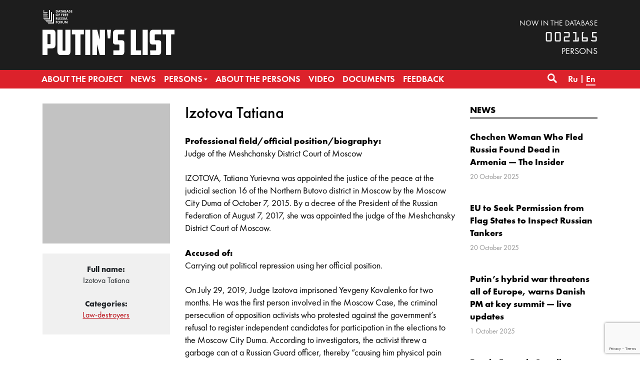

--- FILE ---
content_type: text/html; charset=UTF-8
request_url: https://www.spisok-putina.org/en/personas/izotova-2/
body_size: 8321
content:
<!doctype html>
<html class="no-js" lang="en-US" xmlns:fb="http://ogp.me/ns/fb#" xmlns:og="http://ogp.me/ns#" >
<head>
	<meta charset="UTF-8">
	<meta name="viewport" content="width=device-width, initial-scale=1">
	<meta name="theme-color" content="#1d1d1d">
	<link rel="profile" href="http://gmpg.org/xfn/11">
	<title>Izotova &#8211; The database “PUTIN&#039;S LIST”</title>
<meta name='robots' content='max-image-preview:large' />
<link rel="alternate" href="https://www.spisok-putina.org/personas/izotova/" hreflang="ru" />
<link rel="alternate" href="https://www.spisok-putina.org/en/personas/izotova-2/" hreflang="en" />
	<meta name="twitter:card" content="summary">
	<meta name="twitter:site" content="@bazaforum">
	<meta name="twitter:creator" content="@bazaforum">
	<meta name="twitter:title" content="Izotova"/>
	<meta name="twitter:image" content="https://www.spisok-putina.org/wp-content/themes/spisok2019/img/bazaforum.png"/>
	<meta name="twitter:url" content="https://www.spisok-putina.org/en/personas/izotova-2/"/>
	<meta name="twitter:description" content="Изотова Татьяна Юрьевна Изотова Татьяна Юрьевна Суд арестовал обвиняемого в нападении на полицейского на московской акции 27 июля"/>
	<meta name="twitter:widgets:csp" content="on">
	<meta property="fb:admins" content="653401831466013"/>
	<meta property="og:title" content="Izotova"/>
	<meta property="og:type" content="article"/>
	<meta property="og:image" content="https://www.spisok-putina.org/wp-content/themes/spisok2019/img/bazaforum.png"/>
	<meta property="og:image:width"		content="600" />
	<meta property="og:image:height"		content="315" />
	<meta property="og:url" content="https://www.spisok-putina.org/en/personas/izotova-2/"/>
	<meta property="og:site_name" content="The database “PUTIN&#039;S LIST”"/>
	<meta property="og:description" content="Изотова Татьяна Юрьевна Изотова Татьяна Юрьевна Суд арестовал обвиняемого в нападении на полицейского на московской акции 27 июля"/>
<style id='wp-img-auto-sizes-contain-inline-css' type='text/css'>
img:is([sizes=auto i],[sizes^="auto," i]){contain-intrinsic-size:3000px 1500px}
/*# sourceURL=wp-img-auto-sizes-contain-inline-css */
</style>
<link rel='stylesheet' id='sgr-css' href='https://www.spisok-putina.org/wp-content/plugins/simple-google-recaptcha/sgr.css?ver=1665787445' type='text/css' media='all' />
<style id='wp-block-library-inline-css' type='text/css'>
:root{--wp-block-synced-color:#7a00df;--wp-block-synced-color--rgb:122,0,223;--wp-bound-block-color:var(--wp-block-synced-color);--wp-editor-canvas-background:#ddd;--wp-admin-theme-color:#007cba;--wp-admin-theme-color--rgb:0,124,186;--wp-admin-theme-color-darker-10:#006ba1;--wp-admin-theme-color-darker-10--rgb:0,107,160.5;--wp-admin-theme-color-darker-20:#005a87;--wp-admin-theme-color-darker-20--rgb:0,90,135;--wp-admin-border-width-focus:2px}@media (min-resolution:192dpi){:root{--wp-admin-border-width-focus:1.5px}}.wp-element-button{cursor:pointer}:root .has-very-light-gray-background-color{background-color:#eee}:root .has-very-dark-gray-background-color{background-color:#313131}:root .has-very-light-gray-color{color:#eee}:root .has-very-dark-gray-color{color:#313131}:root .has-vivid-green-cyan-to-vivid-cyan-blue-gradient-background{background:linear-gradient(135deg,#00d084,#0693e3)}:root .has-purple-crush-gradient-background{background:linear-gradient(135deg,#34e2e4,#4721fb 50%,#ab1dfe)}:root .has-hazy-dawn-gradient-background{background:linear-gradient(135deg,#faaca8,#dad0ec)}:root .has-subdued-olive-gradient-background{background:linear-gradient(135deg,#fafae1,#67a671)}:root .has-atomic-cream-gradient-background{background:linear-gradient(135deg,#fdd79a,#004a59)}:root .has-nightshade-gradient-background{background:linear-gradient(135deg,#330968,#31cdcf)}:root .has-midnight-gradient-background{background:linear-gradient(135deg,#020381,#2874fc)}:root{--wp--preset--font-size--normal:16px;--wp--preset--font-size--huge:42px}.has-regular-font-size{font-size:1em}.has-larger-font-size{font-size:2.625em}.has-normal-font-size{font-size:var(--wp--preset--font-size--normal)}.has-huge-font-size{font-size:var(--wp--preset--font-size--huge)}.has-text-align-center{text-align:center}.has-text-align-left{text-align:left}.has-text-align-right{text-align:right}.has-fit-text{white-space:nowrap!important}#end-resizable-editor-section{display:none}.aligncenter{clear:both}.items-justified-left{justify-content:flex-start}.items-justified-center{justify-content:center}.items-justified-right{justify-content:flex-end}.items-justified-space-between{justify-content:space-between}.screen-reader-text{border:0;clip-path:inset(50%);height:1px;margin:-1px;overflow:hidden;padding:0;position:absolute;width:1px;word-wrap:normal!important}.screen-reader-text:focus{background-color:#ddd;clip-path:none;color:#444;display:block;font-size:1em;height:auto;left:5px;line-height:normal;padding:15px 23px 14px;text-decoration:none;top:5px;width:auto;z-index:100000}html :where(.has-border-color){border-style:solid}html :where([style*=border-top-color]){border-top-style:solid}html :where([style*=border-right-color]){border-right-style:solid}html :where([style*=border-bottom-color]){border-bottom-style:solid}html :where([style*=border-left-color]){border-left-style:solid}html :where([style*=border-width]){border-style:solid}html :where([style*=border-top-width]){border-top-style:solid}html :where([style*=border-right-width]){border-right-style:solid}html :where([style*=border-bottom-width]){border-bottom-style:solid}html :where([style*=border-left-width]){border-left-style:solid}html :where(img[class*=wp-image-]){height:auto;max-width:100%}:where(figure){margin:0 0 1em}html :where(.is-position-sticky){--wp-admin--admin-bar--position-offset:var(--wp-admin--admin-bar--height,0px)}@media screen and (max-width:600px){html :where(.is-position-sticky){--wp-admin--admin-bar--position-offset:0px}}

/*# sourceURL=wp-block-library-inline-css */
</style><style id='global-styles-inline-css' type='text/css'>
:root{--wp--preset--aspect-ratio--square: 1;--wp--preset--aspect-ratio--4-3: 4/3;--wp--preset--aspect-ratio--3-4: 3/4;--wp--preset--aspect-ratio--3-2: 3/2;--wp--preset--aspect-ratio--2-3: 2/3;--wp--preset--aspect-ratio--16-9: 16/9;--wp--preset--aspect-ratio--9-16: 9/16;--wp--preset--color--black: #000000;--wp--preset--color--cyan-bluish-gray: #abb8c3;--wp--preset--color--white: #ffffff;--wp--preset--color--pale-pink: #f78da7;--wp--preset--color--vivid-red: #cf2e2e;--wp--preset--color--luminous-vivid-orange: #ff6900;--wp--preset--color--luminous-vivid-amber: #fcb900;--wp--preset--color--light-green-cyan: #7bdcb5;--wp--preset--color--vivid-green-cyan: #00d084;--wp--preset--color--pale-cyan-blue: #8ed1fc;--wp--preset--color--vivid-cyan-blue: #0693e3;--wp--preset--color--vivid-purple: #9b51e0;--wp--preset--gradient--vivid-cyan-blue-to-vivid-purple: linear-gradient(135deg,rgb(6,147,227) 0%,rgb(155,81,224) 100%);--wp--preset--gradient--light-green-cyan-to-vivid-green-cyan: linear-gradient(135deg,rgb(122,220,180) 0%,rgb(0,208,130) 100%);--wp--preset--gradient--luminous-vivid-amber-to-luminous-vivid-orange: linear-gradient(135deg,rgb(252,185,0) 0%,rgb(255,105,0) 100%);--wp--preset--gradient--luminous-vivid-orange-to-vivid-red: linear-gradient(135deg,rgb(255,105,0) 0%,rgb(207,46,46) 100%);--wp--preset--gradient--very-light-gray-to-cyan-bluish-gray: linear-gradient(135deg,rgb(238,238,238) 0%,rgb(169,184,195) 100%);--wp--preset--gradient--cool-to-warm-spectrum: linear-gradient(135deg,rgb(74,234,220) 0%,rgb(151,120,209) 20%,rgb(207,42,186) 40%,rgb(238,44,130) 60%,rgb(251,105,98) 80%,rgb(254,248,76) 100%);--wp--preset--gradient--blush-light-purple: linear-gradient(135deg,rgb(255,206,236) 0%,rgb(152,150,240) 100%);--wp--preset--gradient--blush-bordeaux: linear-gradient(135deg,rgb(254,205,165) 0%,rgb(254,45,45) 50%,rgb(107,0,62) 100%);--wp--preset--gradient--luminous-dusk: linear-gradient(135deg,rgb(255,203,112) 0%,rgb(199,81,192) 50%,rgb(65,88,208) 100%);--wp--preset--gradient--pale-ocean: linear-gradient(135deg,rgb(255,245,203) 0%,rgb(182,227,212) 50%,rgb(51,167,181) 100%);--wp--preset--gradient--electric-grass: linear-gradient(135deg,rgb(202,248,128) 0%,rgb(113,206,126) 100%);--wp--preset--gradient--midnight: linear-gradient(135deg,rgb(2,3,129) 0%,rgb(40,116,252) 100%);--wp--preset--font-size--small: 13px;--wp--preset--font-size--medium: 20px;--wp--preset--font-size--large: 36px;--wp--preset--font-size--x-large: 42px;--wp--preset--spacing--20: 0.44rem;--wp--preset--spacing--30: 0.67rem;--wp--preset--spacing--40: 1rem;--wp--preset--spacing--50: 1.5rem;--wp--preset--spacing--60: 2.25rem;--wp--preset--spacing--70: 3.38rem;--wp--preset--spacing--80: 5.06rem;--wp--preset--shadow--natural: 6px 6px 9px rgba(0, 0, 0, 0.2);--wp--preset--shadow--deep: 12px 12px 50px rgba(0, 0, 0, 0.4);--wp--preset--shadow--sharp: 6px 6px 0px rgba(0, 0, 0, 0.2);--wp--preset--shadow--outlined: 6px 6px 0px -3px rgb(255, 255, 255), 6px 6px rgb(0, 0, 0);--wp--preset--shadow--crisp: 6px 6px 0px rgb(0, 0, 0);}:where(.is-layout-flex){gap: 0.5em;}:where(.is-layout-grid){gap: 0.5em;}body .is-layout-flex{display: flex;}.is-layout-flex{flex-wrap: wrap;align-items: center;}.is-layout-flex > :is(*, div){margin: 0;}body .is-layout-grid{display: grid;}.is-layout-grid > :is(*, div){margin: 0;}:where(.wp-block-columns.is-layout-flex){gap: 2em;}:where(.wp-block-columns.is-layout-grid){gap: 2em;}:where(.wp-block-post-template.is-layout-flex){gap: 1.25em;}:where(.wp-block-post-template.is-layout-grid){gap: 1.25em;}.has-black-color{color: var(--wp--preset--color--black) !important;}.has-cyan-bluish-gray-color{color: var(--wp--preset--color--cyan-bluish-gray) !important;}.has-white-color{color: var(--wp--preset--color--white) !important;}.has-pale-pink-color{color: var(--wp--preset--color--pale-pink) !important;}.has-vivid-red-color{color: var(--wp--preset--color--vivid-red) !important;}.has-luminous-vivid-orange-color{color: var(--wp--preset--color--luminous-vivid-orange) !important;}.has-luminous-vivid-amber-color{color: var(--wp--preset--color--luminous-vivid-amber) !important;}.has-light-green-cyan-color{color: var(--wp--preset--color--light-green-cyan) !important;}.has-vivid-green-cyan-color{color: var(--wp--preset--color--vivid-green-cyan) !important;}.has-pale-cyan-blue-color{color: var(--wp--preset--color--pale-cyan-blue) !important;}.has-vivid-cyan-blue-color{color: var(--wp--preset--color--vivid-cyan-blue) !important;}.has-vivid-purple-color{color: var(--wp--preset--color--vivid-purple) !important;}.has-black-background-color{background-color: var(--wp--preset--color--black) !important;}.has-cyan-bluish-gray-background-color{background-color: var(--wp--preset--color--cyan-bluish-gray) !important;}.has-white-background-color{background-color: var(--wp--preset--color--white) !important;}.has-pale-pink-background-color{background-color: var(--wp--preset--color--pale-pink) !important;}.has-vivid-red-background-color{background-color: var(--wp--preset--color--vivid-red) !important;}.has-luminous-vivid-orange-background-color{background-color: var(--wp--preset--color--luminous-vivid-orange) !important;}.has-luminous-vivid-amber-background-color{background-color: var(--wp--preset--color--luminous-vivid-amber) !important;}.has-light-green-cyan-background-color{background-color: var(--wp--preset--color--light-green-cyan) !important;}.has-vivid-green-cyan-background-color{background-color: var(--wp--preset--color--vivid-green-cyan) !important;}.has-pale-cyan-blue-background-color{background-color: var(--wp--preset--color--pale-cyan-blue) !important;}.has-vivid-cyan-blue-background-color{background-color: var(--wp--preset--color--vivid-cyan-blue) !important;}.has-vivid-purple-background-color{background-color: var(--wp--preset--color--vivid-purple) !important;}.has-black-border-color{border-color: var(--wp--preset--color--black) !important;}.has-cyan-bluish-gray-border-color{border-color: var(--wp--preset--color--cyan-bluish-gray) !important;}.has-white-border-color{border-color: var(--wp--preset--color--white) !important;}.has-pale-pink-border-color{border-color: var(--wp--preset--color--pale-pink) !important;}.has-vivid-red-border-color{border-color: var(--wp--preset--color--vivid-red) !important;}.has-luminous-vivid-orange-border-color{border-color: var(--wp--preset--color--luminous-vivid-orange) !important;}.has-luminous-vivid-amber-border-color{border-color: var(--wp--preset--color--luminous-vivid-amber) !important;}.has-light-green-cyan-border-color{border-color: var(--wp--preset--color--light-green-cyan) !important;}.has-vivid-green-cyan-border-color{border-color: var(--wp--preset--color--vivid-green-cyan) !important;}.has-pale-cyan-blue-border-color{border-color: var(--wp--preset--color--pale-cyan-blue) !important;}.has-vivid-cyan-blue-border-color{border-color: var(--wp--preset--color--vivid-cyan-blue) !important;}.has-vivid-purple-border-color{border-color: var(--wp--preset--color--vivid-purple) !important;}.has-vivid-cyan-blue-to-vivid-purple-gradient-background{background: var(--wp--preset--gradient--vivid-cyan-blue-to-vivid-purple) !important;}.has-light-green-cyan-to-vivid-green-cyan-gradient-background{background: var(--wp--preset--gradient--light-green-cyan-to-vivid-green-cyan) !important;}.has-luminous-vivid-amber-to-luminous-vivid-orange-gradient-background{background: var(--wp--preset--gradient--luminous-vivid-amber-to-luminous-vivid-orange) !important;}.has-luminous-vivid-orange-to-vivid-red-gradient-background{background: var(--wp--preset--gradient--luminous-vivid-orange-to-vivid-red) !important;}.has-very-light-gray-to-cyan-bluish-gray-gradient-background{background: var(--wp--preset--gradient--very-light-gray-to-cyan-bluish-gray) !important;}.has-cool-to-warm-spectrum-gradient-background{background: var(--wp--preset--gradient--cool-to-warm-spectrum) !important;}.has-blush-light-purple-gradient-background{background: var(--wp--preset--gradient--blush-light-purple) !important;}.has-blush-bordeaux-gradient-background{background: var(--wp--preset--gradient--blush-bordeaux) !important;}.has-luminous-dusk-gradient-background{background: var(--wp--preset--gradient--luminous-dusk) !important;}.has-pale-ocean-gradient-background{background: var(--wp--preset--gradient--pale-ocean) !important;}.has-electric-grass-gradient-background{background: var(--wp--preset--gradient--electric-grass) !important;}.has-midnight-gradient-background{background: var(--wp--preset--gradient--midnight) !important;}.has-small-font-size{font-size: var(--wp--preset--font-size--small) !important;}.has-medium-font-size{font-size: var(--wp--preset--font-size--medium) !important;}.has-large-font-size{font-size: var(--wp--preset--font-size--large) !important;}.has-x-large-font-size{font-size: var(--wp--preset--font-size--x-large) !important;}
/*# sourceURL=global-styles-inline-css */
</style>

<style id='classic-theme-styles-inline-css' type='text/css'>
/*! This file is auto-generated */
.wp-block-button__link{color:#fff;background-color:#32373c;border-radius:9999px;box-shadow:none;text-decoration:none;padding:calc(.667em + 2px) calc(1.333em + 2px);font-size:1.125em}.wp-block-file__button{background:#32373c;color:#fff;text-decoration:none}
/*# sourceURL=/wp-includes/css/classic-themes.min.css */
</style>
<link rel='stylesheet' id='contact-form-7-css' href='https://www.spisok-putina.org/wp-content/plugins/contact-form-7/includes/css/styles.css?ver=6.1.4' type='text/css' media='all' />
<link rel='stylesheet' id='responsive-lightbox-nivo_lightbox-css-css' href='https://www.spisok-putina.org/wp-content/plugins/responsive-lightbox-lite/assets/nivo-lightbox/nivo-lightbox.css?ver=6.9' type='text/css' media='all' />
<link rel='stylesheet' id='responsive-lightbox-nivo_lightbox-css-d-css' href='https://www.spisok-putina.org/wp-content/plugins/responsive-lightbox-lite/assets/nivo-lightbox/themes/default/default.css?ver=6.9' type='text/css' media='all' />
<link rel='stylesheet' id='bazaforum-style-css' href='https://www.spisok-putina.org/wp-content/themes/spisok2019/css/style.css?ver=20240924' type='text/css' media='all' />
<script type="text/javascript" id="sgr-js-extra">
/* <![CDATA[ */
var sgr = {"sgr_site_key":"6LecVZkUAAAAAO4d0MOQz6Kl-fItPm3gc-dZndW5"};
//# sourceURL=sgr-js-extra
/* ]]> */
</script>
<script type="text/javascript" src="https://www.spisok-putina.org/wp-content/plugins/simple-google-recaptcha/sgr.js?ver=1665787445" id="sgr-js"></script>
<script type="text/javascript" src="https://www.spisok-putina.org/wp-content/themes/spisok2019/js/jquery.min.js?ver=1.12.4" id="jquery-js"></script>
<script type="text/javascript" src="https://www.spisok-putina.org/wp-content/plugins/responsive-lightbox-lite/assets/nivo-lightbox/nivo-lightbox.min.js?ver=6.9" id="responsive-lightbox-nivo_lightbox-js"></script>
<script type="text/javascript" id="responsive-lightbox-lite-script-js-extra">
/* <![CDATA[ */
var rllArgs = {"script":"nivo_lightbox","selector":"lightbox","custom_events":""};
//# sourceURL=responsive-lightbox-lite-script-js-extra
/* ]]> */
</script>
<script type="text/javascript" src="https://www.spisok-putina.org/wp-content/plugins/responsive-lightbox-lite/assets/inc/script.js?ver=6.9" id="responsive-lightbox-lite-script-js"></script>
<link rel="icon" href="https://www.spisok-putina.org/wp-content/uploads/2019/06/cropped-favicon-32x32.png" sizes="32x32" />
<link rel="icon" href="https://www.spisok-putina.org/wp-content/uploads/2019/06/cropped-favicon-192x192.png" sizes="192x192" />
<link rel="apple-touch-icon" href="https://www.spisok-putina.org/wp-content/uploads/2019/06/cropped-favicon-180x180.png" />
<meta name="msapplication-TileImage" content="https://www.spisok-putina.org/wp-content/uploads/2019/06/cropped-favicon-270x270.png" />
</head>

<body class="wp-singular persona-template-default single single-persona postid-7464 wp-theme-spisok2019">
	<a class="skip-link screen-reader-text" href="#content">Skip to content</a>
	<header id="masthead" class="site-header">
		<div class="main-header">
			<div class="site-branding">
									<p class="site-title"><a href="https://www.spisok-putina.org/en/" rel="home">The database “PUTIN&#039;S LIST”</a></p>
									<p class="site-description">The database “PUTIN&#039;S LIST” is created by the Free Russia Forum in order to search, consolidate and unify data on those responsible for creating and running a system of unchecked power and suppressing civil liberties both in Russia and abroad.</p>
							</div><!-- .site-branding -->
			<div class="container">
				<div class="row">
					<div class="col-12">
						<div class="d-flex flex-column justify-content-start flex-sm-row justify-content-sm-between align-items-sm-end">
							<div class="logo">
								<a href="https://www.spisok-putina.org/en/"><div class="pl-logo-en"><img src="https://www.spisok-putina.org/wp-content/themes/spisok2019/img/pl-logo-en.svg" alt="The database “PUTIN&#039;S LIST”"></div></a>
							</div>
							<div class="base-counter">
								<span>now in the database</span>
<div>002165</div>persons
							</div>
						</div>
					</div>
				</div>
			</div>
		</div>
		<nav id="primary-navigation" class="site-navigation primary-navigation main-navigation" role="navigation">
			<div class="container" >
				<div class="row">
					<div class="col-12">
						<button class="menu-toggle">Primary Menu</button>
						<div class="primary-menu-container"><ul id="primary-menu" class="nav-menu"><li id="menu-item-2989" class="menu-item menu-item-type-post_type menu-item-object-page menu-item-2989"><a href="https://www.spisok-putina.org/en/about-the-project/"><span>About the project</span></a></li>
<li id="menu-item-2993" class="menu-item menu-item-type-taxonomy menu-item-object-category menu-item-2993"><a href="https://www.spisok-putina.org/en/category/news-en/"><span>News</span></a></li>
<li id="menu-item-2994" class="menu-item menu-item-type-post_type_archive menu-item-object-persona menu-item-has-children menu-item-2994"><a href="https://www.spisok-putina.org/en/personas/"><span>Persons</span></a>
<ul class="sub-menu">
	<li id="menu-item-3002" class="menu-item menu-item-type-taxonomy menu-item-object-group menu-item-3002"><a href="https://www.spisok-putina.org/en/group/power-holders/"><span>Power-holders</span></a></li>
	<li id="menu-item-2999" class="menu-item menu-item-type-taxonomy menu-item-object-group menu-item-2999"><a href="https://www.spisok-putina.org/en/group/executors/"><span>Executors</span></a></li>
	<li id="menu-item-3000" class="menu-item menu-item-type-taxonomy menu-item-object-group current-persona-ancestor current-menu-parent current-persona-parent menu-item-3000"><a href="https://www.spisok-putina.org/en/group/transgressors/"><span>Law-destroyers</span></a></li>
	<li id="menu-item-2997" class="menu-item menu-item-type-taxonomy menu-item-object-group menu-item-2997"><a href="https://www.spisok-putina.org/en/group/aggressors/"><span>Aggressors</span></a></li>
	<li id="menu-item-2998" class="menu-item menu-item-type-taxonomy menu-item-object-group menu-item-2998"><a href="https://www.spisok-putina.org/en/group/beneficiaries/"><span>Beneficiaries</span></a></li>
	<li id="menu-item-3001" class="menu-item menu-item-type-taxonomy menu-item-object-group menu-item-3001"><a href="https://www.spisok-putina.org/en/group/oligarchs-and-corrupt-officials/"><span>Oligarchs and corrupt officials</span></a></li>
	<li id="menu-item-3003" class="menu-item menu-item-type-taxonomy menu-item-object-group menu-item-3003"><a href="https://www.spisok-putina.org/en/group/propagandists/"><span>Propagandists</span></a></li>
	<li id="menu-item-2996" class="menu-item menu-item-type-taxonomy menu-item-object-group menu-item-2996"><a href="https://www.spisok-putina.org/en/group/accomplices/"><span>Accomplices</span></a></li>
</ul>
</li>
<li id="menu-item-2991" class="menu-item menu-item-type-taxonomy menu-item-object-category menu-item-2991"><a href="https://www.spisok-putina.org/en/category/news-about-the-persons/"><span>About the persons</span></a></li>
<li id="menu-item-2992" class="menu-item menu-item-type-taxonomy menu-item-object-category menu-item-2992"><a href="https://www.spisok-putina.org/en/category/video-en/"><span>Video</span></a></li>
<li id="menu-item-2995" class="menu-item menu-item-type-post_type_archive menu-item-object-document menu-item-2995"><a href="https://www.spisok-putina.org/en/documents/"><span>Documents</span></a></li>
<li id="menu-item-2988" class="menu-item menu-item-type-post_type menu-item-object-page menu-item-2988"><a href="https://www.spisok-putina.org/en/feedback/"><span>Feedback</span></a></li>
</ul></div>												<div class="search-toggle">
							<a href="#search-container" class="screen-reader-text" aria-expanded="false" aria-controls="search-container">Search</a>
						</div>
						<div class="lang-menu"><ul>
		<li class="lang-item lang-item-18 lang-item-ru lang-item-first"><a lang="ru-RU" hreflang="ru-RU" href="https://www.spisok-putina.org/personas/izotova/"><span>Ru</span></a></li>
		<li class="lang-item lang-item-25 lang-item-en current-lang"><a lang="en-US" hreflang="en-US" href="https://www.spisok-putina.org/en/personas/izotova-2/"><span>En</span></a></li>
	</ul></div>
					</div>
				</div>
			</div>
			<div id="search-container" class="search-box-wrapper _hidden margin-right">
				<div class="container">
					<div class="row">
						<div class="col">
							<div class="search-box">
								<form name="search" role="search" method="get" id="searchform" class="searchform" action="https://www.spisok-putina.org/en/">
									<label class="screen-reader-text" for="s">Find:</label>
									<input type="text" value="" name="s" id="s" placeholder="Search..." inputmode="search"/>
                  <select name="t" onChange="document.search.submit()">
                      <option value="">all content</option>
                      <option value="p">by persons</option>
                  </select>
                  <button type="submit" class="search-submit">&#8594;</button>
								</form>
							</div>
						</div>
					</div>
				</div>
			</div>
		</nav>
	</header><!-- #masthead -->

	<div id="content" class="site-content">

	<div id="primary" class="content-area container">
		<main id="main" class="site-main">
			<article id="post-7464" class="post-7464 persona type-persona status-publish hentry group-transgressors">
				<div class="row">
										<div class="col-lg-9">
					  <div class="row">
    <div class="col-md-4">
      <div class="material_image">
              </div>
      <div class="infobox">
        <p>
          <strong>Full name:</strong><br>
          Izotova Tatiana        </p>
                  <p>
            <strong>Categories:</strong><br>
            <a href="https://www.spisok-putina.org/en/group/transgressors/">Law-destroyers</a>          </p>
              </div>
      <div class="sharebox">
        <div class="ya-share2" data-services="vkontakte,facebook,twitter,whatsapp,skype,telegram"></div>
      </div>
    </div>
    <div class="col-md-8">
      <header class="page-header">
        <h1 class="material__title">Izotova Tatiana</h1>
      </header><!-- .page-header -->
      <div class="entry-content">
                  <div>
            <strong>Professional field/official position/biography:</strong>
            <p>Judge of the Meshchansky District Court of Moscow</p>
<p>IZOTOVA, Tatiana Yurievna was appointed the justice of the peace at the judicial section 16 of the Northern Butovo district in Moscow by the Moscow City Duma of October 7, 2015. By a decree of the President of the Russian Federation of August 7, 2017, she was appointed the judge of the Meshchansky District Court of Moscow.</p>
          </div>
                  <div>
            <strong>Accused of:</strong>
            <p>Carrying out political repression using her official position.</p>
<p>On July 29, 2019, Judge Izotova imprisoned Yevgeny Kovalenko for two months. He was the first person involved in the Moscow Case, the criminal persecution of opposition activists who protested against the government’s refusal to register independent candidates for participation in the elections to the Moscow City Duma. According to investigators, the activist threw a garbage can at a Russian Guard officer, thereby “causing him physical pain and moral harm” by hitting his buttocks. On September 4, another judge of the Meshchansky District Court, Olesya Mendeleeva, sentenced Kovalenko to three and a half years in a penal colony under the article on the use of violence against a government official.</p>
          </div>
                  <h2 class="page-title2">Links and materials</h2>
          <p><a href="https://xn--d1aiaa2aleeao4h.xn--p1ai/sudii/view/id/41072/from/1">Изотова Татьяна Юрьевна</a></p>
<p><a href="https://mosdelo.org/police/izotova/">Изотова Татьяна Юрьевна</a></p>
<p><a href="https://www.kommersant.ru/doc/4046328">Суд арестовал обвиняемого в нападении на полицейского на московской акции 27 июля</a></p>
          <p><a href="https://www.spisok-putina.org/privacy">Closed access</a></p>
              </div><!-- .entry-content -->
    </div>
  </div>


					</div>
					<div class="col-lg-3">
						<div class="block__wrapper">
		<div class="block__title line-blue"><a href="https://www.spisok-putina.org/en/category/news-en/">News</a></div>
	<div class="preview-material">
	<div class="preview-material__item ">
					<div class="preview-material__content">
						<span class="preview-material__title"><a href="https://www.spisok-putina.org/en/news-en/2025-10-20/chechen-woman-who-fled-russia-found-dead-in-armenia-the-insider/" class="preview-material__link" rel="bookmark">Chechen Woman Who Fled Russia Found Dead in Armenia — The Insider</a></span>
						<span class="preview-material__date"><time class="entry-date published updated" datetime="2025-10-20T13:21:34+03:00">20 October 2025</time></span>
					</div>
			</div><div class="preview-material__item ">
					<div class="preview-material__content">
						<span class="preview-material__title"><a href="https://www.spisok-putina.org/en/news-en/2025-10-20/eu-to-seek-permission-from-flag-states-to-inspect-russian-tankers/" class="preview-material__link" rel="bookmark">EU to Seek Permission from Flag States to Inspect Russian Tankers</a></span>
						<span class="preview-material__date"><time class="entry-date published updated" datetime="2025-10-20T13:16:05+03:00">20 October 2025</time></span>
					</div>
			</div><div class="preview-material__item ">
					<div class="preview-material__content">
						<span class="preview-material__title"><a href="https://www.spisok-putina.org/en/news-en/2025-10-01/putins-hybrid-war-threatens-all-of-europe-warns-danish-pm-at-key-summit-live-updates/" class="preview-material__link" rel="bookmark">Putin’s hybrid war threatens all of Europe, warns Danish PM at key summit — live updates</a></span>
						<span class="preview-material__date"><time class="entry-date published updated" datetime="2025-10-01T14:01:54+03:00">1 October 2025</time></span>
					</div>
			</div><div class="preview-material__item ">
					<div class="preview-material__content">
						<span class="preview-material__title"><a href="https://www.spisok-putina.org/en/news-en/2025-10-01/russia-extends-gasoline-export-ban-restricts-diesel-shipments/" class="preview-material__link" rel="bookmark">Russia Extends Gasoline Export Ban, Restricts Diesel Shipments</a></span>
						<span class="preview-material__date"><time class="entry-date published updated" datetime="2025-10-01T13:59:20+03:00">1 October 2025</time></span>
					</div>
			</div><div class="preview-material__item ">
					<div class="preview-material__content">
						<span class="preview-material__title"><a href="https://www.spisok-putina.org/en/news-en/2025-10-01/czech-republic-bans-entry-for-holders-of-russian-diplomatic-passports/" class="preview-material__link" rel="bookmark">Czech Republic Bans Entry for Holders of Russian Diplomatic Passports</a></span>
						<span class="preview-material__date"><time class="entry-date published updated" datetime="2025-10-01T13:35:34+03:00">1 October 2025</time></span>
					</div>
			</div>		<div class="preview-material__item">
			<span class="all-materials__link"><a href="https://www.spisok-putina.org/category/news/">See all news</a></span>
		</div>
	</div>
</div>
					</div>
									</div>
			</article><!-- #post-7464 -->
		</main><!-- #main -->
	</div><!-- #primary -->

	</div><!-- #content -->
	<div class="path">
		<div class="container">
			<div class="row">
				<div class="col">
					<div class="size"><a href="https://www.spisok-putina.org/en/" rel="v:url" property="v:title">Home</a> / <span typeof="v:Breadcrumb"><a rel="v:url" property="v:title" href="https://www.spisok-putina.org/en/personas/">Personas</a></span> / <span class="current">Izotova Tatiana</span></div>
				</div>
			</div>
		</div>
	</div>
	<footer class="site-footer">
		<div class="container">
					<div class="row">
				<div class="col">
					<div class="footer__logo">
						<img src="https://www.spisok-putina.org/wp-content/themes/spisok2019/img/pl-logo-footer-en.svg" alt="The database “PUTIN&#039;S LIST”">
					</div>
					<div class="footer__siteurl">
							<a href="https://www.spisok-putina.org/en/">www.spisok-putina.org</a>
					</div>
					<div class="footer__socials">
						<ul>
							<li><a href="https://www.facebook.com/forumfreerussia/" target="_blank" class="fb"></a></li>
														<li><a href="https://twitter.com/spisokputina" target="_blank" class="tw"></a></li>
							<li><a href="https://t.me/spisokputina" class="tg" target="_blank"></a></li>
							<li><a href="https://www.youtube.com/channel/UCvzEqIlwl5vTRPRERFdyfrg" target="_blank" class="yt"></a></li>
						</ul>
					</div>
				</div>
				<div class="col-12 col-md-8 col-lg-9 col-xl-10">
						<div class="footer__title"><span>About the project</span></div>			<div class="textwidget"><p><a href="/en/about-the-project/">The database “PUTIN&#8217;S LIST” is created by the Free Russia Forum in order to search, consolidate and unify data on those responsible for creating and running a system of unchecked power and suppressing civil liberties both in Russia and abroad.</a></p>
<p><strong>FORGIVENESS IS A LUXURY TO BE EARNED BY PUNISHMENT!</strong></p>
</div>
						</div>
			</div>
		</div>
	</footer><!-- #colophon -->
	<div class="footer__bottom">
		<div class="container">
			<div class="row">
				<div class="col">&copy; 2018-2025 The database “PUTIN&#039;S LIST”</div>
			</div>
		</div>
	</div>

<script type="speculationrules">
{"prefetch":[{"source":"document","where":{"and":[{"href_matches":"/*"},{"not":{"href_matches":["/wp-*.php","/wp-admin/*","/wp-content/uploads/*","/wp-content/*","/wp-content/plugins/*","/wp-content/themes/spisok2019/*","/*\\?(.+)"]}},{"not":{"selector_matches":"a[rel~=\"nofollow\"]"}},{"not":{"selector_matches":".no-prefetch, .no-prefetch a"}}]},"eagerness":"conservative"}]}
</script>
<script type="text/javascript" src="https://www.spisok-putina.org/wp-includes/js/dist/hooks.min.js?ver=dd5603f07f9220ed27f1" id="wp-hooks-js"></script>
<script type="text/javascript" src="https://www.spisok-putina.org/wp-includes/js/dist/i18n.min.js?ver=c26c3dc7bed366793375" id="wp-i18n-js"></script>
<script type="text/javascript" id="wp-i18n-js-after">
/* <![CDATA[ */
wp.i18n.setLocaleData( { 'text direction\u0004ltr': [ 'ltr' ] } );
//# sourceURL=wp-i18n-js-after
/* ]]> */
</script>
<script type="text/javascript" src="https://www.spisok-putina.org/wp-content/plugins/contact-form-7/includes/swv/js/index.js?ver=6.1.4" id="swv-js"></script>
<script type="text/javascript" id="contact-form-7-js-before">
/* <![CDATA[ */
var wpcf7 = {
    "api": {
        "root": "https:\/\/www.spisok-putina.org\/wp-json\/",
        "namespace": "contact-form-7\/v1"
    }
};
//# sourceURL=contact-form-7-js-before
/* ]]> */
</script>
<script type="text/javascript" src="https://www.spisok-putina.org/wp-content/plugins/contact-form-7/includes/js/index.js?ver=6.1.4" id="contact-form-7-js"></script>
<script type="text/javascript" src="https://www.spisok-putina.org/wp-content/themes/spisok2019/js/navigation.js?ver=20171010" id="bazaforum-navigation-js"></script>
<script type="text/javascript" src="https://www.spisok-putina.org/wp-content/themes/spisok2019/js/skip-link-focus-fix.js?ver=20151215" id="bazaforum-skip-link-focus-fix-js"></script>
<script type="text/javascript" src="https://www.spisok-putina.org/wp-content/themes/spisok2019/js/libs.js?ver=20171016" id="bazaforum-libs-js"></script>
<script type="text/javascript" src="https://www.spisok-putina.org/wp-content/themes/spisok2019/js/functions.js?ver=20190220" id="bazaforum-functions-js"></script>
<script type="text/javascript" src="https://www.google.com/recaptcha/api.js?render=6LcjVpkUAAAAABY9DjwM6LzLVyoX_lbRBW0CP5LZ&amp;ver=3.0" id="google-recaptcha-js"></script>
<script type="text/javascript" src="https://www.spisok-putina.org/wp-includes/js/dist/vendor/wp-polyfill.min.js?ver=3.15.0" id="wp-polyfill-js"></script>
<script type="text/javascript" id="wpcf7-recaptcha-js-before">
/* <![CDATA[ */
var wpcf7_recaptcha = {
    "sitekey": "6LcjVpkUAAAAABY9DjwM6LzLVyoX_lbRBW0CP5LZ",
    "actions": {
        "homepage": "homepage",
        "contactform": "contactform"
    }
};
//# sourceURL=wpcf7-recaptcha-js-before
/* ]]> */
</script>
<script type="text/javascript" src="https://www.spisok-putina.org/wp-content/plugins/contact-form-7/modules/recaptcha/index.js?ver=6.1.4" id="wpcf7-recaptcha-js"></script>
</body>
</html>


--- FILE ---
content_type: text/html; charset=utf-8
request_url: https://www.google.com/recaptcha/api2/anchor?ar=1&k=6LcjVpkUAAAAABY9DjwM6LzLVyoX_lbRBW0CP5LZ&co=aHR0cHM6Ly93d3cuc3Bpc29rLXB1dGluYS5vcmc6NDQz&hl=en&v=7gg7H51Q-naNfhmCP3_R47ho&size=invisible&anchor-ms=20000&execute-ms=30000&cb=7tq4su16ayy7
body_size: 47926
content:
<!DOCTYPE HTML><html dir="ltr" lang="en"><head><meta http-equiv="Content-Type" content="text/html; charset=UTF-8">
<meta http-equiv="X-UA-Compatible" content="IE=edge">
<title>reCAPTCHA</title>
<style type="text/css">
/* cyrillic-ext */
@font-face {
  font-family: 'Roboto';
  font-style: normal;
  font-weight: 400;
  font-stretch: 100%;
  src: url(//fonts.gstatic.com/s/roboto/v48/KFO7CnqEu92Fr1ME7kSn66aGLdTylUAMa3GUBHMdazTgWw.woff2) format('woff2');
  unicode-range: U+0460-052F, U+1C80-1C8A, U+20B4, U+2DE0-2DFF, U+A640-A69F, U+FE2E-FE2F;
}
/* cyrillic */
@font-face {
  font-family: 'Roboto';
  font-style: normal;
  font-weight: 400;
  font-stretch: 100%;
  src: url(//fonts.gstatic.com/s/roboto/v48/KFO7CnqEu92Fr1ME7kSn66aGLdTylUAMa3iUBHMdazTgWw.woff2) format('woff2');
  unicode-range: U+0301, U+0400-045F, U+0490-0491, U+04B0-04B1, U+2116;
}
/* greek-ext */
@font-face {
  font-family: 'Roboto';
  font-style: normal;
  font-weight: 400;
  font-stretch: 100%;
  src: url(//fonts.gstatic.com/s/roboto/v48/KFO7CnqEu92Fr1ME7kSn66aGLdTylUAMa3CUBHMdazTgWw.woff2) format('woff2');
  unicode-range: U+1F00-1FFF;
}
/* greek */
@font-face {
  font-family: 'Roboto';
  font-style: normal;
  font-weight: 400;
  font-stretch: 100%;
  src: url(//fonts.gstatic.com/s/roboto/v48/KFO7CnqEu92Fr1ME7kSn66aGLdTylUAMa3-UBHMdazTgWw.woff2) format('woff2');
  unicode-range: U+0370-0377, U+037A-037F, U+0384-038A, U+038C, U+038E-03A1, U+03A3-03FF;
}
/* math */
@font-face {
  font-family: 'Roboto';
  font-style: normal;
  font-weight: 400;
  font-stretch: 100%;
  src: url(//fonts.gstatic.com/s/roboto/v48/KFO7CnqEu92Fr1ME7kSn66aGLdTylUAMawCUBHMdazTgWw.woff2) format('woff2');
  unicode-range: U+0302-0303, U+0305, U+0307-0308, U+0310, U+0312, U+0315, U+031A, U+0326-0327, U+032C, U+032F-0330, U+0332-0333, U+0338, U+033A, U+0346, U+034D, U+0391-03A1, U+03A3-03A9, U+03B1-03C9, U+03D1, U+03D5-03D6, U+03F0-03F1, U+03F4-03F5, U+2016-2017, U+2034-2038, U+203C, U+2040, U+2043, U+2047, U+2050, U+2057, U+205F, U+2070-2071, U+2074-208E, U+2090-209C, U+20D0-20DC, U+20E1, U+20E5-20EF, U+2100-2112, U+2114-2115, U+2117-2121, U+2123-214F, U+2190, U+2192, U+2194-21AE, U+21B0-21E5, U+21F1-21F2, U+21F4-2211, U+2213-2214, U+2216-22FF, U+2308-230B, U+2310, U+2319, U+231C-2321, U+2336-237A, U+237C, U+2395, U+239B-23B7, U+23D0, U+23DC-23E1, U+2474-2475, U+25AF, U+25B3, U+25B7, U+25BD, U+25C1, U+25CA, U+25CC, U+25FB, U+266D-266F, U+27C0-27FF, U+2900-2AFF, U+2B0E-2B11, U+2B30-2B4C, U+2BFE, U+3030, U+FF5B, U+FF5D, U+1D400-1D7FF, U+1EE00-1EEFF;
}
/* symbols */
@font-face {
  font-family: 'Roboto';
  font-style: normal;
  font-weight: 400;
  font-stretch: 100%;
  src: url(//fonts.gstatic.com/s/roboto/v48/KFO7CnqEu92Fr1ME7kSn66aGLdTylUAMaxKUBHMdazTgWw.woff2) format('woff2');
  unicode-range: U+0001-000C, U+000E-001F, U+007F-009F, U+20DD-20E0, U+20E2-20E4, U+2150-218F, U+2190, U+2192, U+2194-2199, U+21AF, U+21E6-21F0, U+21F3, U+2218-2219, U+2299, U+22C4-22C6, U+2300-243F, U+2440-244A, U+2460-24FF, U+25A0-27BF, U+2800-28FF, U+2921-2922, U+2981, U+29BF, U+29EB, U+2B00-2BFF, U+4DC0-4DFF, U+FFF9-FFFB, U+10140-1018E, U+10190-1019C, U+101A0, U+101D0-101FD, U+102E0-102FB, U+10E60-10E7E, U+1D2C0-1D2D3, U+1D2E0-1D37F, U+1F000-1F0FF, U+1F100-1F1AD, U+1F1E6-1F1FF, U+1F30D-1F30F, U+1F315, U+1F31C, U+1F31E, U+1F320-1F32C, U+1F336, U+1F378, U+1F37D, U+1F382, U+1F393-1F39F, U+1F3A7-1F3A8, U+1F3AC-1F3AF, U+1F3C2, U+1F3C4-1F3C6, U+1F3CA-1F3CE, U+1F3D4-1F3E0, U+1F3ED, U+1F3F1-1F3F3, U+1F3F5-1F3F7, U+1F408, U+1F415, U+1F41F, U+1F426, U+1F43F, U+1F441-1F442, U+1F444, U+1F446-1F449, U+1F44C-1F44E, U+1F453, U+1F46A, U+1F47D, U+1F4A3, U+1F4B0, U+1F4B3, U+1F4B9, U+1F4BB, U+1F4BF, U+1F4C8-1F4CB, U+1F4D6, U+1F4DA, U+1F4DF, U+1F4E3-1F4E6, U+1F4EA-1F4ED, U+1F4F7, U+1F4F9-1F4FB, U+1F4FD-1F4FE, U+1F503, U+1F507-1F50B, U+1F50D, U+1F512-1F513, U+1F53E-1F54A, U+1F54F-1F5FA, U+1F610, U+1F650-1F67F, U+1F687, U+1F68D, U+1F691, U+1F694, U+1F698, U+1F6AD, U+1F6B2, U+1F6B9-1F6BA, U+1F6BC, U+1F6C6-1F6CF, U+1F6D3-1F6D7, U+1F6E0-1F6EA, U+1F6F0-1F6F3, U+1F6F7-1F6FC, U+1F700-1F7FF, U+1F800-1F80B, U+1F810-1F847, U+1F850-1F859, U+1F860-1F887, U+1F890-1F8AD, U+1F8B0-1F8BB, U+1F8C0-1F8C1, U+1F900-1F90B, U+1F93B, U+1F946, U+1F984, U+1F996, U+1F9E9, U+1FA00-1FA6F, U+1FA70-1FA7C, U+1FA80-1FA89, U+1FA8F-1FAC6, U+1FACE-1FADC, U+1FADF-1FAE9, U+1FAF0-1FAF8, U+1FB00-1FBFF;
}
/* vietnamese */
@font-face {
  font-family: 'Roboto';
  font-style: normal;
  font-weight: 400;
  font-stretch: 100%;
  src: url(//fonts.gstatic.com/s/roboto/v48/KFO7CnqEu92Fr1ME7kSn66aGLdTylUAMa3OUBHMdazTgWw.woff2) format('woff2');
  unicode-range: U+0102-0103, U+0110-0111, U+0128-0129, U+0168-0169, U+01A0-01A1, U+01AF-01B0, U+0300-0301, U+0303-0304, U+0308-0309, U+0323, U+0329, U+1EA0-1EF9, U+20AB;
}
/* latin-ext */
@font-face {
  font-family: 'Roboto';
  font-style: normal;
  font-weight: 400;
  font-stretch: 100%;
  src: url(//fonts.gstatic.com/s/roboto/v48/KFO7CnqEu92Fr1ME7kSn66aGLdTylUAMa3KUBHMdazTgWw.woff2) format('woff2');
  unicode-range: U+0100-02BA, U+02BD-02C5, U+02C7-02CC, U+02CE-02D7, U+02DD-02FF, U+0304, U+0308, U+0329, U+1D00-1DBF, U+1E00-1E9F, U+1EF2-1EFF, U+2020, U+20A0-20AB, U+20AD-20C0, U+2113, U+2C60-2C7F, U+A720-A7FF;
}
/* latin */
@font-face {
  font-family: 'Roboto';
  font-style: normal;
  font-weight: 400;
  font-stretch: 100%;
  src: url(//fonts.gstatic.com/s/roboto/v48/KFO7CnqEu92Fr1ME7kSn66aGLdTylUAMa3yUBHMdazQ.woff2) format('woff2');
  unicode-range: U+0000-00FF, U+0131, U+0152-0153, U+02BB-02BC, U+02C6, U+02DA, U+02DC, U+0304, U+0308, U+0329, U+2000-206F, U+20AC, U+2122, U+2191, U+2193, U+2212, U+2215, U+FEFF, U+FFFD;
}
/* cyrillic-ext */
@font-face {
  font-family: 'Roboto';
  font-style: normal;
  font-weight: 500;
  font-stretch: 100%;
  src: url(//fonts.gstatic.com/s/roboto/v48/KFO7CnqEu92Fr1ME7kSn66aGLdTylUAMa3GUBHMdazTgWw.woff2) format('woff2');
  unicode-range: U+0460-052F, U+1C80-1C8A, U+20B4, U+2DE0-2DFF, U+A640-A69F, U+FE2E-FE2F;
}
/* cyrillic */
@font-face {
  font-family: 'Roboto';
  font-style: normal;
  font-weight: 500;
  font-stretch: 100%;
  src: url(//fonts.gstatic.com/s/roboto/v48/KFO7CnqEu92Fr1ME7kSn66aGLdTylUAMa3iUBHMdazTgWw.woff2) format('woff2');
  unicode-range: U+0301, U+0400-045F, U+0490-0491, U+04B0-04B1, U+2116;
}
/* greek-ext */
@font-face {
  font-family: 'Roboto';
  font-style: normal;
  font-weight: 500;
  font-stretch: 100%;
  src: url(//fonts.gstatic.com/s/roboto/v48/KFO7CnqEu92Fr1ME7kSn66aGLdTylUAMa3CUBHMdazTgWw.woff2) format('woff2');
  unicode-range: U+1F00-1FFF;
}
/* greek */
@font-face {
  font-family: 'Roboto';
  font-style: normal;
  font-weight: 500;
  font-stretch: 100%;
  src: url(//fonts.gstatic.com/s/roboto/v48/KFO7CnqEu92Fr1ME7kSn66aGLdTylUAMa3-UBHMdazTgWw.woff2) format('woff2');
  unicode-range: U+0370-0377, U+037A-037F, U+0384-038A, U+038C, U+038E-03A1, U+03A3-03FF;
}
/* math */
@font-face {
  font-family: 'Roboto';
  font-style: normal;
  font-weight: 500;
  font-stretch: 100%;
  src: url(//fonts.gstatic.com/s/roboto/v48/KFO7CnqEu92Fr1ME7kSn66aGLdTylUAMawCUBHMdazTgWw.woff2) format('woff2');
  unicode-range: U+0302-0303, U+0305, U+0307-0308, U+0310, U+0312, U+0315, U+031A, U+0326-0327, U+032C, U+032F-0330, U+0332-0333, U+0338, U+033A, U+0346, U+034D, U+0391-03A1, U+03A3-03A9, U+03B1-03C9, U+03D1, U+03D5-03D6, U+03F0-03F1, U+03F4-03F5, U+2016-2017, U+2034-2038, U+203C, U+2040, U+2043, U+2047, U+2050, U+2057, U+205F, U+2070-2071, U+2074-208E, U+2090-209C, U+20D0-20DC, U+20E1, U+20E5-20EF, U+2100-2112, U+2114-2115, U+2117-2121, U+2123-214F, U+2190, U+2192, U+2194-21AE, U+21B0-21E5, U+21F1-21F2, U+21F4-2211, U+2213-2214, U+2216-22FF, U+2308-230B, U+2310, U+2319, U+231C-2321, U+2336-237A, U+237C, U+2395, U+239B-23B7, U+23D0, U+23DC-23E1, U+2474-2475, U+25AF, U+25B3, U+25B7, U+25BD, U+25C1, U+25CA, U+25CC, U+25FB, U+266D-266F, U+27C0-27FF, U+2900-2AFF, U+2B0E-2B11, U+2B30-2B4C, U+2BFE, U+3030, U+FF5B, U+FF5D, U+1D400-1D7FF, U+1EE00-1EEFF;
}
/* symbols */
@font-face {
  font-family: 'Roboto';
  font-style: normal;
  font-weight: 500;
  font-stretch: 100%;
  src: url(//fonts.gstatic.com/s/roboto/v48/KFO7CnqEu92Fr1ME7kSn66aGLdTylUAMaxKUBHMdazTgWw.woff2) format('woff2');
  unicode-range: U+0001-000C, U+000E-001F, U+007F-009F, U+20DD-20E0, U+20E2-20E4, U+2150-218F, U+2190, U+2192, U+2194-2199, U+21AF, U+21E6-21F0, U+21F3, U+2218-2219, U+2299, U+22C4-22C6, U+2300-243F, U+2440-244A, U+2460-24FF, U+25A0-27BF, U+2800-28FF, U+2921-2922, U+2981, U+29BF, U+29EB, U+2B00-2BFF, U+4DC0-4DFF, U+FFF9-FFFB, U+10140-1018E, U+10190-1019C, U+101A0, U+101D0-101FD, U+102E0-102FB, U+10E60-10E7E, U+1D2C0-1D2D3, U+1D2E0-1D37F, U+1F000-1F0FF, U+1F100-1F1AD, U+1F1E6-1F1FF, U+1F30D-1F30F, U+1F315, U+1F31C, U+1F31E, U+1F320-1F32C, U+1F336, U+1F378, U+1F37D, U+1F382, U+1F393-1F39F, U+1F3A7-1F3A8, U+1F3AC-1F3AF, U+1F3C2, U+1F3C4-1F3C6, U+1F3CA-1F3CE, U+1F3D4-1F3E0, U+1F3ED, U+1F3F1-1F3F3, U+1F3F5-1F3F7, U+1F408, U+1F415, U+1F41F, U+1F426, U+1F43F, U+1F441-1F442, U+1F444, U+1F446-1F449, U+1F44C-1F44E, U+1F453, U+1F46A, U+1F47D, U+1F4A3, U+1F4B0, U+1F4B3, U+1F4B9, U+1F4BB, U+1F4BF, U+1F4C8-1F4CB, U+1F4D6, U+1F4DA, U+1F4DF, U+1F4E3-1F4E6, U+1F4EA-1F4ED, U+1F4F7, U+1F4F9-1F4FB, U+1F4FD-1F4FE, U+1F503, U+1F507-1F50B, U+1F50D, U+1F512-1F513, U+1F53E-1F54A, U+1F54F-1F5FA, U+1F610, U+1F650-1F67F, U+1F687, U+1F68D, U+1F691, U+1F694, U+1F698, U+1F6AD, U+1F6B2, U+1F6B9-1F6BA, U+1F6BC, U+1F6C6-1F6CF, U+1F6D3-1F6D7, U+1F6E0-1F6EA, U+1F6F0-1F6F3, U+1F6F7-1F6FC, U+1F700-1F7FF, U+1F800-1F80B, U+1F810-1F847, U+1F850-1F859, U+1F860-1F887, U+1F890-1F8AD, U+1F8B0-1F8BB, U+1F8C0-1F8C1, U+1F900-1F90B, U+1F93B, U+1F946, U+1F984, U+1F996, U+1F9E9, U+1FA00-1FA6F, U+1FA70-1FA7C, U+1FA80-1FA89, U+1FA8F-1FAC6, U+1FACE-1FADC, U+1FADF-1FAE9, U+1FAF0-1FAF8, U+1FB00-1FBFF;
}
/* vietnamese */
@font-face {
  font-family: 'Roboto';
  font-style: normal;
  font-weight: 500;
  font-stretch: 100%;
  src: url(//fonts.gstatic.com/s/roboto/v48/KFO7CnqEu92Fr1ME7kSn66aGLdTylUAMa3OUBHMdazTgWw.woff2) format('woff2');
  unicode-range: U+0102-0103, U+0110-0111, U+0128-0129, U+0168-0169, U+01A0-01A1, U+01AF-01B0, U+0300-0301, U+0303-0304, U+0308-0309, U+0323, U+0329, U+1EA0-1EF9, U+20AB;
}
/* latin-ext */
@font-face {
  font-family: 'Roboto';
  font-style: normal;
  font-weight: 500;
  font-stretch: 100%;
  src: url(//fonts.gstatic.com/s/roboto/v48/KFO7CnqEu92Fr1ME7kSn66aGLdTylUAMa3KUBHMdazTgWw.woff2) format('woff2');
  unicode-range: U+0100-02BA, U+02BD-02C5, U+02C7-02CC, U+02CE-02D7, U+02DD-02FF, U+0304, U+0308, U+0329, U+1D00-1DBF, U+1E00-1E9F, U+1EF2-1EFF, U+2020, U+20A0-20AB, U+20AD-20C0, U+2113, U+2C60-2C7F, U+A720-A7FF;
}
/* latin */
@font-face {
  font-family: 'Roboto';
  font-style: normal;
  font-weight: 500;
  font-stretch: 100%;
  src: url(//fonts.gstatic.com/s/roboto/v48/KFO7CnqEu92Fr1ME7kSn66aGLdTylUAMa3yUBHMdazQ.woff2) format('woff2');
  unicode-range: U+0000-00FF, U+0131, U+0152-0153, U+02BB-02BC, U+02C6, U+02DA, U+02DC, U+0304, U+0308, U+0329, U+2000-206F, U+20AC, U+2122, U+2191, U+2193, U+2212, U+2215, U+FEFF, U+FFFD;
}
/* cyrillic-ext */
@font-face {
  font-family: 'Roboto';
  font-style: normal;
  font-weight: 900;
  font-stretch: 100%;
  src: url(//fonts.gstatic.com/s/roboto/v48/KFO7CnqEu92Fr1ME7kSn66aGLdTylUAMa3GUBHMdazTgWw.woff2) format('woff2');
  unicode-range: U+0460-052F, U+1C80-1C8A, U+20B4, U+2DE0-2DFF, U+A640-A69F, U+FE2E-FE2F;
}
/* cyrillic */
@font-face {
  font-family: 'Roboto';
  font-style: normal;
  font-weight: 900;
  font-stretch: 100%;
  src: url(//fonts.gstatic.com/s/roboto/v48/KFO7CnqEu92Fr1ME7kSn66aGLdTylUAMa3iUBHMdazTgWw.woff2) format('woff2');
  unicode-range: U+0301, U+0400-045F, U+0490-0491, U+04B0-04B1, U+2116;
}
/* greek-ext */
@font-face {
  font-family: 'Roboto';
  font-style: normal;
  font-weight: 900;
  font-stretch: 100%;
  src: url(//fonts.gstatic.com/s/roboto/v48/KFO7CnqEu92Fr1ME7kSn66aGLdTylUAMa3CUBHMdazTgWw.woff2) format('woff2');
  unicode-range: U+1F00-1FFF;
}
/* greek */
@font-face {
  font-family: 'Roboto';
  font-style: normal;
  font-weight: 900;
  font-stretch: 100%;
  src: url(//fonts.gstatic.com/s/roboto/v48/KFO7CnqEu92Fr1ME7kSn66aGLdTylUAMa3-UBHMdazTgWw.woff2) format('woff2');
  unicode-range: U+0370-0377, U+037A-037F, U+0384-038A, U+038C, U+038E-03A1, U+03A3-03FF;
}
/* math */
@font-face {
  font-family: 'Roboto';
  font-style: normal;
  font-weight: 900;
  font-stretch: 100%;
  src: url(//fonts.gstatic.com/s/roboto/v48/KFO7CnqEu92Fr1ME7kSn66aGLdTylUAMawCUBHMdazTgWw.woff2) format('woff2');
  unicode-range: U+0302-0303, U+0305, U+0307-0308, U+0310, U+0312, U+0315, U+031A, U+0326-0327, U+032C, U+032F-0330, U+0332-0333, U+0338, U+033A, U+0346, U+034D, U+0391-03A1, U+03A3-03A9, U+03B1-03C9, U+03D1, U+03D5-03D6, U+03F0-03F1, U+03F4-03F5, U+2016-2017, U+2034-2038, U+203C, U+2040, U+2043, U+2047, U+2050, U+2057, U+205F, U+2070-2071, U+2074-208E, U+2090-209C, U+20D0-20DC, U+20E1, U+20E5-20EF, U+2100-2112, U+2114-2115, U+2117-2121, U+2123-214F, U+2190, U+2192, U+2194-21AE, U+21B0-21E5, U+21F1-21F2, U+21F4-2211, U+2213-2214, U+2216-22FF, U+2308-230B, U+2310, U+2319, U+231C-2321, U+2336-237A, U+237C, U+2395, U+239B-23B7, U+23D0, U+23DC-23E1, U+2474-2475, U+25AF, U+25B3, U+25B7, U+25BD, U+25C1, U+25CA, U+25CC, U+25FB, U+266D-266F, U+27C0-27FF, U+2900-2AFF, U+2B0E-2B11, U+2B30-2B4C, U+2BFE, U+3030, U+FF5B, U+FF5D, U+1D400-1D7FF, U+1EE00-1EEFF;
}
/* symbols */
@font-face {
  font-family: 'Roboto';
  font-style: normal;
  font-weight: 900;
  font-stretch: 100%;
  src: url(//fonts.gstatic.com/s/roboto/v48/KFO7CnqEu92Fr1ME7kSn66aGLdTylUAMaxKUBHMdazTgWw.woff2) format('woff2');
  unicode-range: U+0001-000C, U+000E-001F, U+007F-009F, U+20DD-20E0, U+20E2-20E4, U+2150-218F, U+2190, U+2192, U+2194-2199, U+21AF, U+21E6-21F0, U+21F3, U+2218-2219, U+2299, U+22C4-22C6, U+2300-243F, U+2440-244A, U+2460-24FF, U+25A0-27BF, U+2800-28FF, U+2921-2922, U+2981, U+29BF, U+29EB, U+2B00-2BFF, U+4DC0-4DFF, U+FFF9-FFFB, U+10140-1018E, U+10190-1019C, U+101A0, U+101D0-101FD, U+102E0-102FB, U+10E60-10E7E, U+1D2C0-1D2D3, U+1D2E0-1D37F, U+1F000-1F0FF, U+1F100-1F1AD, U+1F1E6-1F1FF, U+1F30D-1F30F, U+1F315, U+1F31C, U+1F31E, U+1F320-1F32C, U+1F336, U+1F378, U+1F37D, U+1F382, U+1F393-1F39F, U+1F3A7-1F3A8, U+1F3AC-1F3AF, U+1F3C2, U+1F3C4-1F3C6, U+1F3CA-1F3CE, U+1F3D4-1F3E0, U+1F3ED, U+1F3F1-1F3F3, U+1F3F5-1F3F7, U+1F408, U+1F415, U+1F41F, U+1F426, U+1F43F, U+1F441-1F442, U+1F444, U+1F446-1F449, U+1F44C-1F44E, U+1F453, U+1F46A, U+1F47D, U+1F4A3, U+1F4B0, U+1F4B3, U+1F4B9, U+1F4BB, U+1F4BF, U+1F4C8-1F4CB, U+1F4D6, U+1F4DA, U+1F4DF, U+1F4E3-1F4E6, U+1F4EA-1F4ED, U+1F4F7, U+1F4F9-1F4FB, U+1F4FD-1F4FE, U+1F503, U+1F507-1F50B, U+1F50D, U+1F512-1F513, U+1F53E-1F54A, U+1F54F-1F5FA, U+1F610, U+1F650-1F67F, U+1F687, U+1F68D, U+1F691, U+1F694, U+1F698, U+1F6AD, U+1F6B2, U+1F6B9-1F6BA, U+1F6BC, U+1F6C6-1F6CF, U+1F6D3-1F6D7, U+1F6E0-1F6EA, U+1F6F0-1F6F3, U+1F6F7-1F6FC, U+1F700-1F7FF, U+1F800-1F80B, U+1F810-1F847, U+1F850-1F859, U+1F860-1F887, U+1F890-1F8AD, U+1F8B0-1F8BB, U+1F8C0-1F8C1, U+1F900-1F90B, U+1F93B, U+1F946, U+1F984, U+1F996, U+1F9E9, U+1FA00-1FA6F, U+1FA70-1FA7C, U+1FA80-1FA89, U+1FA8F-1FAC6, U+1FACE-1FADC, U+1FADF-1FAE9, U+1FAF0-1FAF8, U+1FB00-1FBFF;
}
/* vietnamese */
@font-face {
  font-family: 'Roboto';
  font-style: normal;
  font-weight: 900;
  font-stretch: 100%;
  src: url(//fonts.gstatic.com/s/roboto/v48/KFO7CnqEu92Fr1ME7kSn66aGLdTylUAMa3OUBHMdazTgWw.woff2) format('woff2');
  unicode-range: U+0102-0103, U+0110-0111, U+0128-0129, U+0168-0169, U+01A0-01A1, U+01AF-01B0, U+0300-0301, U+0303-0304, U+0308-0309, U+0323, U+0329, U+1EA0-1EF9, U+20AB;
}
/* latin-ext */
@font-face {
  font-family: 'Roboto';
  font-style: normal;
  font-weight: 900;
  font-stretch: 100%;
  src: url(//fonts.gstatic.com/s/roboto/v48/KFO7CnqEu92Fr1ME7kSn66aGLdTylUAMa3KUBHMdazTgWw.woff2) format('woff2');
  unicode-range: U+0100-02BA, U+02BD-02C5, U+02C7-02CC, U+02CE-02D7, U+02DD-02FF, U+0304, U+0308, U+0329, U+1D00-1DBF, U+1E00-1E9F, U+1EF2-1EFF, U+2020, U+20A0-20AB, U+20AD-20C0, U+2113, U+2C60-2C7F, U+A720-A7FF;
}
/* latin */
@font-face {
  font-family: 'Roboto';
  font-style: normal;
  font-weight: 900;
  font-stretch: 100%;
  src: url(//fonts.gstatic.com/s/roboto/v48/KFO7CnqEu92Fr1ME7kSn66aGLdTylUAMa3yUBHMdazQ.woff2) format('woff2');
  unicode-range: U+0000-00FF, U+0131, U+0152-0153, U+02BB-02BC, U+02C6, U+02DA, U+02DC, U+0304, U+0308, U+0329, U+2000-206F, U+20AC, U+2122, U+2191, U+2193, U+2212, U+2215, U+FEFF, U+FFFD;
}

</style>
<link rel="stylesheet" type="text/css" href="https://www.gstatic.com/recaptcha/releases/7gg7H51Q-naNfhmCP3_R47ho/styles__ltr.css">
<script nonce="MqplBxCES7XX78l1GJuJnw" type="text/javascript">window['__recaptcha_api'] = 'https://www.google.com/recaptcha/api2/';</script>
<script type="text/javascript" src="https://www.gstatic.com/recaptcha/releases/7gg7H51Q-naNfhmCP3_R47ho/recaptcha__en.js" nonce="MqplBxCES7XX78l1GJuJnw">
      
    </script></head>
<body><div id="rc-anchor-alert" class="rc-anchor-alert"></div>
<input type="hidden" id="recaptcha-token" value="[base64]">
<script type="text/javascript" nonce="MqplBxCES7XX78l1GJuJnw">
      recaptcha.anchor.Main.init("[\x22ainput\x22,[\x22bgdata\x22,\x22\x22,\[base64]/[base64]/[base64]/[base64]/[base64]/[base64]/[base64]/[base64]/[base64]/[base64]\\u003d\x22,\[base64]\\u003d\x22,\[base64]/[base64]/CksKbwrljw4MAwqlAw4zDm2nCiWDDk07DrcKZw6fDszB1wqJpd8KzK8KoBcO6wpHCo8K5ecKawoVrO3tqOcKzE8O2w6wLwrJRY8K1woUFbCVmw7prVsKIwqcuw5XDi3t/[base64]/DnxBRw5/DvH5Uw67CtsKywqbDmcOgwr3CvlLDlCZ6w5HCjQHChMK0Jkgsw4fDsMKbBULCqcKJw6QyF0rDh0DCoMKxwovCvw8vworCpALCqsOSw4AUwpA8w5vDjh0KMsK7w7jDq1w9G8OjQcKxKS3DvsKyRjjCj8KDw6MFwpcQMyDChMO/wqMZY8O/wq4sdcOTRcOjN8KxCABnw7wkwrdFw53DpEvDlBPCl8Opwq3Cg8KHKcKHw4vCsD/DhsOFecOxTGMzOQYcFsKxwo3CmDIxw5/DnWbDqj/DnDNHwo/DmcKqw4FWHl4Pw6zDiXrDvMKDGnIGw7Ebb8K6w4EawodTw73DpGnDoEJgw6s/w6gxwpXDqsOGwoPDosKsw49+FMKiw6DCvxDCmsOxa3bCk0nCn8OfMjvClcKCSlvCjsOtw4NzL2AuwpnDnlgDTcOBfMO0wrzClSPCvMKpX8OJwr/[base64]/CjR3DlQrDr8K2w4fCj8KSw7pLwrd/GHjDhz56w7TCgMKCC8KSwo3CocKjwrMsDcKbBsKewrcZw7Y5ZEQLTjLCjcOjw4fDt1rClkLDuBDCjmsjW30/aRrCu8KTZV8/w7DCoMK/[base64]/Dj2l6w69Vwr14wqHCigpDwpHCmFUTCsKcwqFAw4zCsMKHw5ppw5E6BcKyBBTDtW5XN8KPIicBwq/[base64]/[base64]/DhBI+wqpOCXNpw5nDlzjCjcOia0NOwqEYDUzDgcOBw7/CtsOXw7XDhMKGwpTDsQQewp7CnXfDuMKKwooHBSHDlsOHwrvCi8K6wrJZwqfDjBckflbDmgvCiHsMR07DqgURwq3CqFEBFcO/XHplZsOcwo/CjMO/wrHDmWs5GMKcOsK3JsKHw7guIcOBIcK4wqHDnX3Cp8OKwpJDwpnCryQfI1LCssO5wo1UGUshw7c7w50HVcKxw7DDj3w0w5IDNkjDmsKxw7ILw7/DnMKeXcKNbgRndwlQU8OkwoHCrsKUYxR+w7wlwo3DsMKww5osw6zDsDwRw5XCuivDkhbCrsKywqBXwrnCh8OYw6wNwprDu8Kaw4bDhcOQEMOscj7DoBYdwoDCmMOCwpBiwr7CmMOAw70pQx/DocOpw7BXwqh8wpHCqQNSwrsZwpHDlHNbwrNyC3fClcKkw4UiMVMRwofCksO6UnJ1PMKYw7slw49INQMAY8OcwqkAYx5aQRcowqdfQcOow6ZLwrkQw5DCp8Kgw6J3JcKUYkfDncOtwqDClsKjw5hPC8OMUsO/[base64]/DiMKvDDXCu8KFwq/CicKrOQNSL2VUDsK4w4wqKh3ChnFDw7nCm14Sw41ywpzDlMKhfMOJw7XDocO2GyjCq8K6N8KMwpo5wrDDpcKwSFTDuz1Gw47DkEoBaMK0S0Qzw5vClcOxw5nDmMKDKk/CjD0OAMOhAsKUa8OHw4xsIA7DvsOXw4rDgMOowoHDicKiw6oCC8KTwozDmMOvVQrCp8OVfMORw65YworCvMKIwrFyMMOySMKfwpcmwo3CiMKkT1PDusKyw5jDoi8AwpQvG8K1wrtPcXLCncKfGBoaw4zCn3c5w6vDmVfClg/Dhx3CtXpRwqHDq8KhwprCiMOAwoMAcsOraMO/ZMKzP3PCpsKdAwR7w5fDq0Zbw7k/fh1fNkANwqHCrcOuw6DCp8Ktwr58w4glVTEowqRHewzCncO9w5LDgcOOw4DDswHCr3Aow5nDoMOTBsOJfBXDvkzDjFTCpMKmZRs3SmfCrmHDs8KTwrZAZARww5zDrTRHbnTCiVXCggkERwXCtMOgf8OUVFRnwrRpGcKYw5AYcmYcacOtw6jCpcKjTih4w7/CqsKhH0A4dsOkFMOTXC3Ci2UGwobDi8KjwrsMPkzDosKMPcKCM1/CkgfDssKOYBxOLx7CsMKwwrwzwp4iFsKUEMO+wr3Cm8O6TkpWwphFdsOUGcKJw5XDu0JgE8OuwoFXHxhcBcOXw5/Cp1/DjcOPw4HDocKyw7TChsKSLcKYXhIAehXDhsKrw6MQOMOAw7bCuGDCvsOCwoHCrMKkw6nDqsKfw6vCrcKDwqEtw4lJwo/CosOcYWLDn8OFIDhmwostABwOw7TDrXnCuGjCkMOQw6c9GXjCnApKw5rCtUDDlMKJbMKPXsKxdxjCqcKrSl/Dq3sZbMKfd8OVw7Nmw4VrdAEnwpRpw5MoScOyVcKpw5RzPsKtw63CnsKPGy1Pw6Zow43Drgx3w4/[base64]/DocOEVsKpVMKsA8KAwrsTw5vDk0cGw59PAAAAw6TDl8O0wprCulVVO8O4w6/[base64]/Cozo0B0dewqfDjcOxCsK9LcKMAWHDksKMw7FLZMKmJmlbDsKvQ8KTSADCm0DDpsOawofDocOpTsKewqrCr8Kww63DiXFqw54fwqRNJXwGISZDwp7ClmbCoCfDmT/DiA7Dh1/DnhPDicORw5o9D0nCumJ4JsOrwpcFworDisKwwrskw6IVPMKfBsKNwr9eOcKfwr/DpsKfw4ZJw6RZw5ARwrNJP8ORwpJNEDfCjXgzw4vDojvChcOzwoA2PXPCmRNmwotlwpURFcOVbsOGw7Iuw5h8wqxMwoRQIkTCrgzDmCnDukVUw7fDm8KPUMOWw6vDlcOMwpTDnMKVw5jDk8KXw7/[base64]/DhMKlBcOSScKTVV1kD8OcNMKdLsKHw7suwqV6TCUOTMKaw4wDUsOpw7zDjMOvw7oaND7CmMONEsOPwofDqkHDtAgJw5UYwqVzwqgRbcObB8KSw785TEPDsm/CuVbCucO7SRdWSxc/w5fDtl9KNcKZwrkBw6hEwqLDqlrCtcKuc8KFRcKTIsOfwo87wo0Hcjo5HVtnwr0Nw7w5w5cobQPDocO2f8O7w7hbworDk8KVw5XCsyZgwqTChcO5DMKzwo3ChcKbWmnCs3zDmMK5wpnDnsKzecKEPQjDqMKrwoTDu1/CucOPFQPDosKjckdmw4Iyw6nDgjDDtm/Di8Kpw6cCGXDDmX3DlMKTQMOwW8OxT8O3bgzDumNwwr5vZcOOMAB6VCZswqbCu8KSMEXDgMOqw6XDvcOGdQU6RxbDm8OzYMO1BCIYKm9Zw53CqBZuw4zDisO+AC4Yw7bCt8KFwo5Gw70ow4/Cjhp3w4ADSBxpw6zDoMKnwr3Cr3/[base64]/CisO7w7laIsKONhFewpFIw7jDkUbCr8Kbw5hiw6DDmcKDPsOhCcOQUFJgwrxwcDDDncKAX2pDwqjDpcKpI8OeMwrCm3XCuTUSQcKzSMOeT8OnV8KPXcOWGsK1w5LCjx/Dgk3DmMOda0vDvnzDoMOqU8Kpwr/DmMOFw6NCw67Cp1skNFzCk8KXw7zDsTnCg8KywrwSCMO4V8KzSsKGw6hLw6bDiGzDrgTCsG/CnCHDrj3Dg8OSwqFdw7vCo8OCwpVuw7BXw7g5wpAUwqTDhcKjfknDgm/[base64]/JMKlRxxAwqfDkEPDvlM2Kj/DgcOHwolDw51SwrbCiX3CnMOPWsOhwrkNHcO/H8KKw77DpG8kCcOOTF7ClwzDpS0XWcOtw7LDkVwNacOawoNDMsOAYCvCosKkZ8KQE8OUBSvDvcOhDcONRk4gOjfDl8KWMMKIwohwB2xOw6UORMK6wrrDuMOADsKvwpACd1/DpGXCmXV3dcKGBcOdwpbDqAvDtsOXM8KBPSTCpMO7ImssSgbCjgTCksOlw4vDqC/DmUFCw5V0fzg4BlpOWcKYwrTDnTfCvWbDssKDw7drwrBtwp5dVcO6YcK1w7xHJhcrTmjDt1UdOsO0wo9swrHCrMO/acKfwovChcOlworCnMO4MMOWwrtjVcOHwoHCrMK0wr/[base64]/[base64]/VxPCgwo6UsKEw5/DhsKnNcKOHcO9Hg3DscOBwp7DlDnCr2diTMO8wpPDkcOSw6Jpwpoaw5fCqhHDlypRPcOOw4PCscKMNTJRfsK3wqJxwo7DtEnCj8O8TVs8w64/wrtMZsKZQCwNecOoccOtw7PCvTNJwrEewo3Djmo/wqA5w6bDh8KRYMKJwrfDiCV5w6dlOCoow4XCtsK5w5nDuMK2cXbDiE7CvcKPOwAbFFHDpcKELsO2eRNmGBc2U1/DkMOOMFEkIHRWwo3DiCLDrMKLw7dfw4LCsl4cwp0Ywo1Ud17Ds8O9J8O6wrrDiMKoWMK9WsOib0h/PwY4Bm0Gw63Co0bCqwUefBLCp8KoM33CrsK0cm3DkzIAb8KjcCfDv8KIwqrDnUowecK0b8KwwosJwpTDs8ObOy9jwqHCpcKww7E0RyTCk8KLw6ZDw5HCiMOUJcOVDWBYwr7CosOkw69/woHDhXfDmSolXsKEwopmN0wkEMKNecOMwqPDksKcw7/DhsK7w7RMwrXCi8OhXsOpH8OLSjLCtcOhwr9gwpMUw5Q3RwPCsR3CpCJQFcKeEzLDqMKVNcK/[base64]/[base64]/WMKTwpTDvMK+dMOVMH3DosKVNVJWZ3zDvFAaw4pFwpzCs8KacMOdS8K0wp0Jwp0UBFhNEQ7Dh8OBwoHDrsOnbWhBLMO/[base64]/Ds8OGwqodwrHCgj55KHjCqMKYw6NwSsKNZRDDkyXDqH0pwoR0V3JOwrorPMODG3nCqSjCjcO9w5JswpUiw6HCqnbDu8OxwqhgwrJiwrFDwrwtSyTCh8Knwo0qAsKMUsOiwoFBbwJ1aiwCD8Odw5w2w57Ch1szwqDChGg1csKwAcKNccKLYsKpw79xMsO8w4MXw5/DoCRDwqUGFMK7wqAZfDFGwqNmDGLDuTVBwrR1dsOPw5LCqMOFBHMEw4gALD3CozfDusKAw4cswohBw5bDgHDCgsOAw5/[base64]/DpWNdQETDvMKIw6fDriXCvyrDs17CqMOwFRBWWsKnYxpFwoIywobCucOvHcKcbsKkP3xDwqDConpTGMOJw7jCkMK/[base64]/wqxOP8Kewok6w7XDocOxFDYzw6fCv8K+ZR4Rw47DgF/[base64]/QMOKw4HCgkbChhfCmHNYwp7Dm0rChcOJL14fHcOnw5bDuX9QIyzChsOTAsKDw7zDkSbDucK2LcOkJj94V8O0ScKieSgyHcOBLcKUwqzCncK9wojDrSZtw4h9wrzDp8O9J8KhVcKrNcOiQsOkdcKXw5LDpG/CrnDDpHpGH8ORw4TCncO1w7nDvsK2QMKewpvCphYTEBjCoDTDmx9BIcKmw7jDs3fDsTw5S8OJwqVtw6BxRCbDs15zFcODwqbCo8OYwpxMU8ObWsKWw65ew5oSwr/DlcOdwrYtahHCtMKcwrBTwq0+MMK6YcKew5/DvhQjRsOoPMKBw4PDrsOkTCFOw43DrgzDvHbCmAxhEnQsCijDsMO4GE4nwprCtF/Cq0PCscO8wqrDn8KpVR/Cjg/[base64]/Dt8OKCgTDqCdvwrDCoMKUw7VOw7dGeMKTT01xeEIXKcKJNMOSwr0nekXCvsOyWHvCuMKrwqLDtcKjwrcsccK6bsOHFMOxKGQlw5wnMgnCtMKcw6omw7c8MiVnwqLDlRTDrcKBw61FwrQzYsKGF8Ktwro2w60Pwr/DpQ3DmMK2IiBswr/[base64]/CncKZwoAOwr/CsiDDjMKZQcKGw7QwfcKdw6PCoMKdQCnDuGXCg8KDdsOSw6HCswTChAIyA8OCB8KJwp7DpxDDtMKXw4PCisKPwpouJDzCg8OgMjE4QcKNwpg/w4EMwoTCl1ZMwroHwp/Ci1crdztFXHjCosK3IsK9UBpQw6RgTMKWwoBgccOzwqAnw6zCkFsGBcOZDXpOJsKeQ2vCjFPCtMOvdDzDtxs+wqlgexokw6TCkCfCiVRrMU8/[base64]/[base64]/Cq0XDu8KJw7PDusO4NsKPwrsKeMOsbcOCwp7CgGvDlBoebcKuwoM2Ok1Rfmg0BMOldjfDsMKUw6lkw4MMwqocLiPDgnjCrcO3w7bDr1APw47Cl0RKw4PDiUXDvw86NybDnsKWw5/CqMK6wqRlw7bDmQ/[base64]/Dn8OCw6zDhsOrVmBvw6EzDcORwpXDtFXDrMOcw44Bwp97NcO8FMKUQGzDo8Kvwr/DmFRxQS4kw7saecKbw5zCqMOSVGhjw4hgKMOAYxjDp8Kwwp4yPMOLcQbDlcKWPsOHD3kBEsK4Ay9ECgk1wprDoMOzN8ObwptyTy7Cn03CucKRSgYtwqM5DcO6KALDpsK+TEdww4nDncKEO01oFcKIwpJMBzh8BMKdY37Co1nDuDN5VWrDiwsCw4Bdwo85FhwuH3/DlcOjwrYNM8K7FQh6d8K6Jk0cwqoXwrfCk1l9AjXDlxvDu8OeD8KWwrrDs0pEW8KfwolwVcOeMAzDpCsiNjcgHHPClsOGw7PDmcKMwrXDpMOpUcOAfE0Vw6DChFJLwp8DUsKxfC/ChMK4wo3CpcO9w4bDqsOoAsKeD8Kzw6jDhSrChMK6w4VNaGhIwp3DjsOmWcO7GMOFNMKfwrc1Em8WbT9Ga2rDoxDDinvCosKYwpfCo3rDn8OwbMKufcOvGDkfwrg8GUgbwqI5wp/CrsOywr5dUGTDlMOHwozCvmjCtMOYwp5RO8O4w5pVWsObe2XDuhIfw7cmahnDn33Cj1/[base64]/DkyXCiMOXX8OiwpXCmsOaA8OobUBuAsONwrPCiC/Dk8O/WsKqw7VFwpIZwprDhsOqw4XDsHPChMKwFsKWwrLDtMKGXcOCw78ww48Fw7U2F8K2wphTwrM7T2vCrFzDsMONXcOLw5PCsE7CuA4FSGvDrMKgw63CvMOYw7/[base64]/w69vDytRw6fDgMOSd31awpxOXx8EecKpQ8OdwpI8RkbDosOkRFrCvVs5KcOeG2rClcOAE8KwUGNBQEvDgcOneXtMw5rCsgzCmMOFKxjDrcKpJVxJw5N/wr8Xwq0Kw7BPbsKwMwXDtcKWNMOeBVBLw5XDtyLCkMOtw71yw74mYsObw4Rvw45QwovDncOKwqs6VFMpw7HCicKTJsKKOCbChChGwpLCp8KowqozUwYmw4PCusOYSz5kwqjDnMKHVcOMw47Ds1EnXmPCtcKOQcKIw4PCpz/CoMOhw6TCtMOJSFpdb8KdwpIzwr3CmcKiw7zCpjjDjMKbwo0xdcOWwpR4GsOHwpxYIcKJIcK6w4JzHMKzP8OPwqDCn2QZw4MdwoULwoohR8OMw75Zwr0qw4kew6PCkMOywq1FSCvDtcKTw4grVcKywoIxwrgiw5PClHnCg0dTwrXDj8O1w4JLw5k/AcK4acK2w6/CtSPDkWbDmSjDmsKUb8Ogc8KBEsKAC8Oow5B+w5bCocKPw4jCrcOdw57Ds8OVUyUpw71If8OsJRPDs8KaWH3DuUg8UMK3NcKdKsKnw40lw6cEw5lCw5RUAUEqRS3CuF8SwpnDqcKKWS/CkSjDlMOcwrV4wpTChV/DucOVTsK6PBEXBsOJYMKDCBXDskzDqVBSRcKAw7/[base64]/wqrCgSthw6nCgWUTwoDCihYyFlFodx8oTztKw7lpWcKqYcKKBQrDkm7Cn8KNw7oZTTbChk9JwrTCgsKvwonDsMOIw7HDisOPwqQYw4jDuhPCncOsYsO9wq1Vw4x3w6NYLMOza2nCpjAvwpnDssOEYXjDuDpawrtVA8OAw6vDmn7CtcKpRj/DjsKqdX/DhsOIHAXCmBHDv0YMNsKWwqYKw7fDiyLCj8KOwrnDgsKqQMOvwpBMwqvDgMOLwqhYw5fCjsKDZMOBw64+RsOhWC5lw7jClMKNwos1HlHDoVzDuAo9JxFkwpTCs8Oawq3CisKvfcKJw5PDsk4Ya8O/wq9CwrPDncKEOjXDvcKQw7jCunYmw5PCtREtwp46OMO5w5AsHMKFYMKXIsOODMOkw5nCmj/ClsO4clgROX7DicOMVcKED3UgHx0Nw49hwplucMOgw7g8cgx6P8ORHcOvw7LDoTLDjsOdwqHCkAvDkB/Dn8K7WMOawoNLfsKgUcKvZwvDksOBwr3Dp2lfwqjCk8K0BAfDkcKAwqTCpxXDtcKsbUgyw61Fe8OnwpNnwo/[base64]/DvHUdX8OZV1kqwpLDiMKNw75Lw47CmcOoXsO5w7HDgDzChMOlIMO3w4fCl0TCmxHDnMOnwqtAw5PDjH3CpMKPcsO2EzvDkcOVP8OnGcOGw7NTw69Cw5NbZkbCmmTCvATCrMOsJ3FjJDfCllB3wpI8Pl/DvcKNYARCAcKyw6hPwq/ClEbDhcKUw6Vpw7jCk8OYwrxZIsOzwqRhw6zDm8OQfE/CnC3ClMOMwpZncivCv8O4AyLDsMOrasKnTAlIfMKgwq/DvMKfHUnCksO6wo0zYWvDvcOzMAXCjMK/X13DkcOEwpdzwqXDlFTCiShEwqkPF8OrwpFSw7N9ccKhfVBTa3kmdcOhRns/bMOFw6s2fxPDs0DCvwMhUDETw7PDsMKIE8KCw5s7DsO8wqBsJUvCjmrCnnRIwo9jw6TCsUHChcKxw7rDgw/Cu2rDoB4zGcOAXcKVwogic1fDv8KLM8KFwr/[base64]/Dtxlnw7QtMTHCvmHDnMOQwpV5ICcLJBjDtUrCowHCnsKWZsK2wqDDlS86wpXCqMKFVsKwPcOfwqJ7O8OUNWQDF8O8wpJEKTtUGsO+w5pzKmtUw53DhGIww7/DmcKuPMOUTUDDm30AR2HDqENZeMOpWcK0NcK8w4DDq8KHcQYbWMKJXDvDk8KTwrZ4fGw2ZcOGMQdewpjCmsOYRMKHJ8KlwqzCssOlH8KkWcKWw4rCusOlwqhlw4fCpV4DQCx5acKmcMK/[base64]/[base64]/[base64]/DjMOdwqNGZsKEw5rCsFDDuMKlw6tOAiEmwr7CjMOswoTCtTgJamkPEjPCqcK0worCoMOXwrVvw5ERw6zCm8OBw512Z1LCs2DDs3FQX3XDvMKmOMKXJExsw5zDpGMUbwfChcKUwp4eYMOXajx/O00UwrJmwoXCk8OGw7PDsyc1w5TCtsOuw6zCr3YLeTUDwpfDsWhDw6hcTMKyY8OmAg9ZwqjCncOLWAJFXyrCn8KGb1PCuMOoXRNOICMVw5VAdnbDq8KsPsKHwqB9wqDDjsKeZW/[base64]/Ds8KIwprClsO2w4vDmsK7w6LCusOWwqvCisOoa8KVTwrDvTHCp8Osa8K/wrQbDgF3OxPCoREcfljCnRAPwrYgf15FH8Kcwp7Du8Kiwp3CpGrCtCLCgnxbdMOLesK4w51TIUTCh1Jew55VwoLCtQpLwqXCjSXDnn0DZQTDriHDigl2w4EPYMKKPcKQAU3DocOVwrHCocKaw6PDrcOYG8KvXsObw55mwp/DgMKJwq4gwr/[base64]/ChHPCkE0JPkEUw5bCgFstDcKMUsOyRDHCklZZPcOKw7QiHsK4woteZcOswojCo2FQb29lD3s6FcKawrTDlsK2X8KXw6ZJw4/CuwvCmCtIw5LCgWDCoMKowq01wpTDuULCm01nwoAew6TDrSsjwoEYw73CklPCkhJOa0oDTChbwqXCocOzFsKBUj8/ZcOWwqfCusOZw63DtMOzwqkoZwXDliQbw7AEXcOlwr3DgxHDm8Kpw6VTw4TCscKgUCfCl8KRwrPDuVcuPXvCqsOew6FbFkYfWsOOw6jDjcOUNG9uwoHCj8OnwrvChsO0wrtsI8O9Y8Ktw5VNwqPDjlpdc3tHK8Ota3/CkcOpKU42w5zCgcK3w4tQPyzCoybCgcKnBcOnaDTCtBdZw40lEXjDlcO4dcK7Jm9kTcKcCzJzwqs5w5nCmcO5ThPCpW92w6TDscOLwoQLwq3CrMOTwqbDsBvDmiJMwrPCmMOawoQFKUx9w7NEw5Y/wrnCmktEa3HClT/CkxRqKCQTIsOoSUk5wphmUyNiTn7CgAA9wrXCncOCw4Y2NVPDoFUvwrM5w6/CsCFbesKecBdSwp98d8OXw7ISw6vCoH86wo3CnMKAYQfCtR3CoWlowp9gFcKmw55EwpPCr8OjwpPCriZKPMKtecO1aCDClCvCocK4woA6XcO7w64wSMOtw7RKwr1pecKhHW/Dq3fDrcKqYX9Kw7Q4G3PCviVSwqrCq8Oge8OPTMOSKMKpw5zCt8Oqw4Jow5dCX17DhU17ElN2w6Jsf8KkwpwgwoHDpTM/IcO9ESVhXsO/wqrDig9SwrcQDQrDqQDCnFHCplbDg8OMRsKnwqZ6NjYww41Kw4B3woY5S2/Co8OTYgDDnzReCsOMw4XCtwdzc13DoXnCncK8wqAFwooiMSV7WMKcwpgVw41sw4VSLQUfEMOkwrtIw5zChMOeNcO2YlFgVsORPQ5odRDDk8O1E8OaBMOgV8Krwr/Ck8O8w7VAw6USw4PCkDtnTx1lwqLDq8O8woRSw7VwYiEQw7nDjWvDisKySmDCiMOYw4TCmgzDqFvDkcOpdcOnbMKnUsKOwrhEwpBKOGXCo8O7ZsOcOSpoRcKiZsKJw6TCvcOhw7NvYn7CrMOdwq8rb8KPw6HDkX/Ci0g/[base64]/CnMOVLG5rwqlJfSHDicKLw5lEw5I6f8K1w4YHwpzDhsOJw4UIblV5UTHDucKhCjPCmcKtw7LCgcKkw54BEcOZQnd6WgPDisKRwp91KGfCpsKFw5dYPSs9wokwOBnDsjHDtlgUw4fDrnbCpcKkGcKUw7MCw7MMVBA+TW9bw7PDtTVtw7/[base64]/DkF/CpsKaw4wvw63Dv2bDpQ9sUWQCJyPDmMKuwqhxwofDnzTDksOpwqwjw4/DusK9OsKDKcOXGxTCny9mw4fDtcOhwoPDr8O3G8ORCCMYwo9TNkLDhcOPwrx4w57DqFjDunTDlMOkI8ODw7sqw7ptdRDCg0DDgzFpf0LCs2DDm8KlIzbDtXpbw4/CgcOjw5DCkkdWw69XEGPCqgd5w7jDrMOnA8OaYw53LR/CoynCn8O2wr7Dg8OLwpfDtMKVwq9aw6/[base64]/CicOBw4QOwrLDi15fwqklHcKLfC3DnChyw55wwpJ2Vz3Dri8owo4MM8Orwo8NScOswoNXwqJwbMKRAmswL8OCKsKufRsew4RDOmPDs8KBVsK3w63Co1/Dt2vCosOXw6TDnVJ2Y8K6w73Dt8OobcOZw7B2wr/Dm8KKd8ONWMKMw4nDu8OuEHQzwp4kDcKHE8OQw43DusKySR13ecOQXMO1w6YKw6rDscO8IsKCc8KYHlvDi8K0wqpNc8KFJAlGNMOHw7t0wo4La8OBN8OVwqBzwqsDw4TDvsObdwvDtMORwpkSFTrDusKsBMOiMQ/CokfCtsOJXnAnIcK9N8KGBCsqZ8O1FMONUsKvNsOUEhAkBkFwR8OZHVgOZSfDu21aw558dThZT8OZWH7CsXddw7kxw5RAeGhHw7/CgsOqTnFywpl+w75Dw6/DnxjDjVvDsMKCUiLCt2LClMKsC8KNwpEDZsKIKyXDtsKmw5vDtGHDvFTDqUQsw7nCnknDq8KUZ8OVcGR4IXnDqcKUwoJ1wqlSw51YworCpMO3fMK1VcKwwoJUTiRQfcOpSUkWwqMzH00BwpgZwrdZagYCVQdRwqDDsx/DgG/CusOJwpkWw7zCsx7DqcOyTX7Dm0Bowr3CrmdqbzXDnS1Hw6DDi04ywpLCvcOMw7fDog3Cj2nChmZ9ZQVyw7XCjD87wq7CmcO7w4DDmBsuwr0lKBfCqxMewqPDj8OABQPCs8OKQyPCjyTCssOewr7CnMKVwrXDl8OqfULCpMKSHQUrccKawovDlDY/U0cCaMKPXMKDbXrCql/[base64]/wr/DsMOZw7/Cq3rDv8O1w4c/wrnDgMKKw6h1AwbDnMKPSsKyOsK6U8KRFcKtU8KtehxTTTDCl1vCvsO/VTTDvMKpwqzCkcKxw7vCvQTChiUUw4TDhlwpASjDtmEfw77Cpn3DjC8FfwDDmwZmVMOgw6Q8A3nCosO6NcO7wpzCjMK/[base64]/GmZIwr1lYx58w6vCgiQVe33DrX/CgMOcwqpBw5rDjsORGcO4wocwwobCrAlMwrDDmgHCtS98w4puw78SRMK2RMKJfsKTwoY7w5TCjEAnwpbCtjIQw6k1w65QPcKKw4wZJ8K3LsO0w4JjA8KwGkDCsi7CncKCw5AbAsOYwoLDnCHCosKfasKhO8KBwr8GUzxTwopVwr/[base64]/DksKkw43CviIROkgPw4suw7XCvk51ADnCtFHDhcOww7zDixjChMOgJ2DCssKTGDfDkcKkwpQBdMO6wq3Cl0nDucKiNMKKf8KKwp3Dk2/DjsKuZsKJwq/Dj1JTwpNlYsKLwr3Dp2gZwocAw7fCiGfDlAIJwp3Cu2XDtV0/EMK/[base64]/YMO1JcOOwrgAV8OhPsK/MMOrAU/CqWvCg0rCpMOUeTfCucKxd3vCpcOmUMKvacKAFsOUwoPDjDnDhMOjwpYYPMKjb8KbN1UJZMOIw5jCtcKiw5AewoXDqxvCssObIgPDjsKgdXNGworDmcKqwo82wr/CuBHCrMORwrxGwrrClMKEHMOEw5o/VB0DA3vCncKtMcKIw63CtWrDhsOXwrnCtcKjw6vDqXQCMWHCnQjCvi8NBA9hwoQGfsKmPQ58w4zCvQjDgm/CoMKjLsK8wp45W8O5wqPCoWjDuQgTw7HCq8KVenZPwrDChF4oW8KHEVLCmsKoYMOGwpkKw5Q5wpQAwp3DjRbCucOmw51iw4/DksKXw6d7Ji/Csg7DvsOlw70TwqrCh2/[base64]/DucOQDi8DwpfDtRLDs8KgNUVRwpAnwotdwpfChcKWw54JT2INNMOnWnYvw5svIMKfZDnDq8Ovw5tow6XDjcOnbMOnwofCtUPDsVIPwqLCp8Ojw6fDqQ/DicOlw4PDvsOWGcKYZcKzScKvw4rDkMOXBcOUw6/Cv8OJw4kBSB/Ct2DDpm4yw7tDFsKWwoJyA8K1w4t2WMOEAMO2wplbw69uUVTCtsKsfBzDjizChwPCs8OnJMO6wpo0wq3CmiJsPQAyw4hEwqw7bcKrYWzDohpgfXbDvMKtwow6Y8KlOcKxwpBcVcOYw4I1MFI/w4HDpMK8OXXDoMOswr3DnMKOdSN7w6hBI0dBBD3DozNPeEZGwo7Dgld5WGpRb8OxwqXDsMKbwojDgHstLDjDk8Kwe8KpM8O/[base64]/[base64]/[base64]/DrmMaw5REw6XCkG9HSlnDnsO8woZmasO3wpTDvS/Di8K9wpfDu8O8fsOUw4TCgGU8wpFqWsOqw4/DpcOLGlRfw4LDuFLDgcORNhzDiMODwovDkMOdw63DrUjDhMOew6rDkG5RHXtRUmVtUMKdZWsDZy5uMijCkAjDjgBew4fDmksUIMO9w4I9wpTCtAfDrRDDvsK/wp15MxwIE8KLQRzCnMOAMjXDl8OEw7dswoAkF8O2w6g7WcKqWXVMZMOqw4bDvSliwqjCjUjDrjDCk2vDjcO9wolhw5rCoTbDvytDw5t4woLDo8OCwrYObEzDt8KFamV3THlowoFvMX7DpcOjVsKvJEJUwqpIwqVsf8K9TMORw5XDp8OGw6PCpAo/XsKYN1DCnXh0MRELwqpmRWIqc8KJL01eS0RkOmEIUCZsD8OpWCNjwoHDmA/DtMKzw7khw6zDmiLCu14qVcONw6zCs11GBMO6C3nDhMKxwoEUw7TCu3oRwq7CrcKjwrHDn8OPMMKywr7Dqms0KcOYwp1EwoolwpFzOxM6BG4yNcKhwr/[base64]/Cl1glwrrDpl4Sw4xBw5XDlDhIMsKxBcKRScOKZcOJw6sOB8OGDHbDmsOGD8KQw5svYUXDrcKcw6vDlC/DrDIocXZ+Myk3wp3Dg0vDtwzDrMOGdUnDiizDnVzCqx/Cp8Kbwrkpw6EVaWQFwrXCtmEqw47Ds8O/w5/DkFh7w6jDj14WBkYAw6hEfcKIwoLCvUjDv1rDnsK/[base64]/Dt10resOTwqRcwr54w63CtjgNHsKtw7JpH8OjwqA0VVhpw7DDlcKcMMKKwo3DlsOFBsKPGhvDmMOYwpZUw4DDvMK+w73DrMK6XsKQLQUxwoIEacKUa8O2YxojwoohKEfDl2kXE3sEw57CrcKVwrBmwrjDv8OlW17ChBjCvsKEPcOFw5/[base64]/CtnkvdsKewqnCr2rDm8KgAyEFB0vCujJXwo0cfcK1w5vDvzdswpUBwrjDjiPCkVfComDDq8KIwoVIHMKkH8Ogw5FfwobCpT/DpsKXwp/Dm8OMCsK9csKfJHQdwrjCsybCgCDCkGxyw4AEw7/DjsODwqtvIMKWWcOlw6zDjsKxZcKNwoTCqmPCh2fDvxfCj0ZWw7V9YcOVw4A6eQozwp3DggVRAnrCnB7DqMOoMloxw5fDsQDDv0pqw5Zfwr/DjsOXwrZ3J8KbOcKfRcKFw70dwqvCuTMgPsKmIMKSwojCqMKgwojCu8K7cMKCw6TCu8Ohw7XDtsK7w7wXwqdubhZrJsKjw63DlsKvB05eGWoWw5t/HTvCtMOfHcOww5rDgsOHw7/DpsOGP8OXBQLDlcKCBMOHaQjDhsK0w5lYwrnDnMO3w6jDoTbCpSLDkMORZQDDkkDDp3pjwoPClsO0w7sQwprCpsKVG8KVwrDCl8KiwqlYKcK1w6XDnEfDgFbDmXrDqELCusKyZMKBwqDDqsO5wo/DuMKOw6vDj2HCicOaA8OlLRPCk8K3csKKw6YnXHFQNMKjeMKkL1E3e07DkcOFwoLCosOtwqRww48YMinDv3nDkmLDn8Ofwr/DtWo5w7xnVRQ5w5PDijTDujlbFX7DvhVPwovChCrCusK0wo7DkjvCisOGw6Nqw6oGw7JBwp7Dv8Oiw7rChx1MPAN/[base64]/RWPDkDgWEsK2wpnDnFRkwo7CssOLYGPCknbDicKTTMO2P3zDvcOfWRwgRXMtKXYbwq/CgBHDhhNgw6jCigLCilksOcKSw7vDkRjDrycUw6XDp8OPOirCucOgZMO5I1AhYjTDoCxJwqIbwpjDrQLDrSB3wr7DssOwVcKBK8Kiw7DDgcKnw5RrBcONcMKiImvCjx3DiFgtGSXCqcOAwognc0ZFw6bDslMbfT3DhE4eN8KVfVlGw7/CpC/CuQUew6N1w69fHSrCi8KaCFEQODRaw6DDjR1ow4DDtMK+BhfCrsKMw7XDmHvDinrCicKBwrrCmcKLw6IWd8Obw47CikDCmHjCqX3CtDlvwo1bw4HDjBfDiT0fAMOES8KtwrwMw5xtFRvCjEs9wrFCEMK1AQplw6J2wol3wpE/w4vDgsO1w47DrsKywrw+w7Fdw4zCicKHfzLCqsOzbcOswpNjd8KdWCcWw7lWw6zDksKiNy5MwrMxw6HCgBJSw75NQyZNeMOUNlbCvcOzwrnDi2LCnz8hWmAOAsKZScKkw6HDiyhERHPCr8KhMcOwQlxFIwV/w5PCoFYrP34Aw6TDi8Ogw4hewqXDvnwVYAYQw7XDnisfwrTDpcOOw4skw7QvL07CkcO7b8OUw4cgIMKKw6lKbyPDisOyfsKnZcOCZDPDhm/DnSbCq0nDp8KBKsOtcMO/KH/[base64]/[base64]/[base64]/CuMOEA8K7AjtlYjBALzbDjnpPw5nDolXCvTbDg8ONEcOmLEI4FT3Ds8OTw6R8JxjDmsKmwp3DpMKEwpk4DMKew4BQCcKracOXcsKuwr3DkMK0JinCux9WTl4/wop8bcKWbHt6LsORw4/CqMOQw7ggIcKJw4XClzIdwqfCpcOiw7jDisO0wpJowqLDik3CsiPDo8KMwonCv8Okwp/CvsOZwpLCncK6S38sPMKkw759woB8YnjCimfCn8KawpDDiMOTEMKPwq7CmMOEXkR2SzUOD8KaQcOHwoXDpj3DkEI+w4zCp8OEw4fDo3vCpn3DukbDsXzCokRWw5xZwrtQw6BxwqLCgS4/w4JXw4nCjcKUNMKMw7smXMKWwr/DuEnCi2ZfY3ZpB8KbbW/CnsO6w5RzRg\\u003d\\u003d\x22],null,[\x22conf\x22,null,\x226LcjVpkUAAAAABY9DjwM6LzLVyoX_lbRBW0CP5LZ\x22,1,null,null,null,1,[21,125,63,73,95,87,41,43,42,83,102,105,109,121],[-1442069,445],0,null,null,null,null,0,null,0,null,700,1,null,0,\[base64]/tzcYADoGZWF6dTZkEg4Iiv2INxgAOgVNZklJNBoZCAMSFR0U8JfjNw7/vqUGGcSdCRmc4owCGQ\\u003d\\u003d\x22,0,0,null,null,1,null,0,0],\x22https://www.spisok-putina.org:443\x22,null,[3,1,1],null,null,null,1,3600,[\x22https://www.google.com/intl/en/policies/privacy/\x22,\x22https://www.google.com/intl/en/policies/terms/\x22],\x22H6NC+nluzXWWUY1GoomqVhP5qAyB5FsZ5lamfs8gHkE\\u003d\x22,1,0,null,1,1766232125057,0,0,[145,42,128,134],null,[60,94,123,239],\x22RC-4SQvIM38lD7oNw\x22,null,null,null,null,null,\x220dAFcWeA4LKqEJwQiXYyOHaHcSpwNFzYn8k7LxNqUX4ncBRXckUPQdWP0Zic6Dj9atIft22MYZfCJwKuNV5vXM_CARvikAqiJNiw\x22,1766314924929]");
    </script></body></html>

--- FILE ---
content_type: text/css
request_url: https://www.spisok-putina.org/wp-content/themes/spisok2019/css/style.css?ver=20240924
body_size: 14176
content:
@font-face{font-family:futuranew;font-weight:300;font-style:normal;src:url(../fonts/FuturaNewBook-Reg/FuturaNewBook-Reg.eot);src:url(../fonts/FuturaNewBook-Reg/FuturaNewBook-Reg.eot?#iefix) format("embedded-opentype"),url(../fonts/FuturaNewBook-Reg/FuturaNewBook-Reg.woff) format("woff"),url(../fonts/FuturaNewBook-Reg/FuturaNewBook-Reg.ttf) format("truetype")}@font-face{font-family:futuranew;font-weight:400;font-style:normal;src:url(../fonts/FuturaNewMedium-Reg/FuturaNewMedium-Reg.eot);src:url(../fonts/FuturaNewMedium-Reg/FuturaNewMedium-Reg.eot?#iefix) format("embedded-opentype"),url(../fonts/FuturaNewMedium-Reg/FuturaNewMedium-Reg.woff) format("woff"),url(../fonts/FuturaNewMedium-Reg/FuturaNewMedium-Reg.ttf) format("truetype")}@font-face{font-family:futuranew;font-weight:500;font-style:normal;src:url(../fonts/FuturaNewDemi-Reg/FuturaNewDemi-Reg.eot);src:url(../fonts/FuturaNewDemi-Reg/FuturaNewDemi-Reg.eot?#iefix) format("embedded-opentype"),url(../fonts/FuturaNewDemi-Reg/FuturaNewDemi-Reg.woff) format("woff"),url(../fonts/FuturaNewDemi-Reg/FuturaNewDemi-Reg.ttf) format("truetype")}@font-face{font-family:futuranew;font-weight:600;font-style:normal;src:url(../fonts/FuturaNewHeavy-Reg/FuturaNewHeavy-Reg.eot);src:url(../fonts/FuturaNewHeavy-Reg/FuturaNewHeavy-Reg.eot?#iefix) format("embedded-opentype"),url(../fonts/FuturaNewHeavy-Reg/FuturaNewHeavy-Reg.woff) format("woff"),url(../fonts/FuturaNewHeavy-Reg/FuturaNewHeavy-Reg.ttf) format("truetype")}@font-face{font-family:futuranew;font-weight:700;font-style:normal;src:url(../fonts/FuturaNewBold-Reg/FuturaNewBold-Reg.eot);src:url(../fonts/FuturaNewBold-Reg/FuturaNewBold-Reg.eot?#iefix) format("embedded-opentype"),url(../fonts/FuturaNewBold-Reg/FuturaNewBold-Reg.woff) format("woff"),url(../fonts/FuturaNewBold-Reg/FuturaNewBold-Reg.ttf) format("truetype")}@font-face{font-family:ocrastd;font-weight:400;font-style:normal;src:url(../fonts/OCRAStd/OCRAStd.eot);src:url(../fonts/OCRAStd/OCRAStd.eot?#iefix) format("embedded-opentype"),url(../fonts/OCRAStd/OCRAStd.woff) format("woff"),url(../fonts/OCRAStd/OCRAStd.ttf) format("truetype")}@font-face{font-family:Genericons;font-weight:400;font-style:normal;src:url(../fonts/Genericons/Genericons.eot);src:url(../fonts/Genericons/Genericons.eot?#iefix) format("embedded-opentype"),url(../fonts/Genericons/Genericons.woff) format("woff"),url(../fonts/Genericons/Genericons.ttf) format("truetype")}@font-face{font-family:awesomebrands;font-weight:400;font-style:normal;src:url(../fonts/FontAwesomeBrands/FontAwesomeBrands.eot);src:url(../fonts/FontAwesomeBrands/FontAwesomeBrands.eot?#iefix) format("embedded-opentype"),url(../fonts/FontAwesomeBrands/FontAwesomeBrands.woff) format("woff"),url(../fonts/FontAwesomeBrands/FontAwesomeBrands.ttf) format("truetype")}@font-face{font-family:awesome;font-weight:400;font-style:normal;src:url(../fonts/FontAwesome/FontAwesome.eot);src:url(../fonts/FontAwesome/FontAwesome.eot?#iefix) format("embedded-opentype"),url(../fonts/FontAwesome/FontAwesome.woff) format("woff"),url(../fonts/FontAwesome/FontAwesome.ttf) format("truetype")}/*!
 * Bootstrap Reboot v4.0.0 (https://getbootstrap.com)
 * Copyright 2011-2018 The Bootstrap Authors
 * Copyright 2011-2018 Twitter, Inc.
 * Licensed under MIT (https://github.com/twbs/bootstrap/blob/master/LICENSE)
 * Forked from Normalize.css, licensed MIT (https://github.com/necolas/normalize.css/blob/master/LICENSE.md)
 */*,::after,::before{-webkit-box-sizing:border-box;box-sizing:border-box}html{font-family:sans-serif;line-height:1.15;-webkit-text-size-adjust:100%;-ms-text-size-adjust:100%;-ms-overflow-style:scrollbar;-webkit-tap-highlight-color:transparent}@-ms-viewport{width:device-width}article,aside,dialog,figcaption,figure,footer,header,hgroup,main,nav,section{display:block}body{margin:0;font-family:-apple-system,BlinkMacSystemFont,"Segoe UI",Roboto,"Helvetica Neue",Arial,sans-serif,"Apple Color Emoji","Segoe UI Emoji","Segoe UI Symbol";font-size:1rem;font-weight:400;line-height:1.5;color:#212529;text-align:left;background-color:#fff}[tabindex="-1"]:focus{outline:0!important}hr{-webkit-box-sizing:content-box;box-sizing:content-box;height:0;overflow:visible}h1,h2,h3,h4,h5,h6{margin-top:0;margin-bottom:.5rem}p{margin-top:0;margin-bottom:1rem}abbr[data-original-title],abbr[title]{text-decoration:underline;-webkit-text-decoration:underline dotted;text-decoration:underline dotted;cursor:help;border-bottom:0}address{margin-bottom:1rem;font-style:normal;line-height:inherit}dl,ol,ul{margin-top:0;margin-bottom:1rem}ol ol,ol ul,ul ol,ul ul{margin-bottom:0}dt{font-weight:700}dd{margin-bottom:.5rem;margin-left:0}blockquote{margin:0 0 1rem}dfn{font-style:italic}b,strong{font-weight:bolder}small{font-size:80%}sub,sup{position:relative;font-size:75%;line-height:0;vertical-align:baseline}sub{bottom:-.25em}sup{top:-.5em}a{color:#007bff;text-decoration:none;background-color:transparent;-webkit-text-decoration-skip:objects}a:hover{color:#0056b3;text-decoration:underline}a:not([href]):not([tabindex]){color:inherit;text-decoration:none}a:not([href]):not([tabindex]):focus,a:not([href]):not([tabindex]):hover{color:inherit;text-decoration:none}a:not([href]):not([tabindex]):focus{outline:0}code,kbd,pre,samp{font-family:monospace,monospace;font-size:1em}pre{margin-top:0;margin-bottom:1rem;overflow:auto;-ms-overflow-style:scrollbar}figure{margin:0 0 1rem}img{vertical-align:middle;border-style:none}svg:not(:root){overflow:hidden}table{border-collapse:collapse}caption{padding-top:.75rem;padding-bottom:.75rem;color:#6c757d;text-align:left;caption-side:bottom}th{text-align:inherit}label{display:inline-block;margin-bottom:.5rem}button{border-radius:0}button:focus{outline:1px dotted;outline:5px auto -webkit-focus-ring-color}button,input,optgroup,select,textarea{margin:0;font-family:inherit;font-size:inherit;line-height:inherit}button,input{overflow:visible}button,select{text-transform:none}[type=reset],[type=submit],button,html [type=button]{-webkit-appearance:button}[type=button]::-moz-focus-inner,[type=reset]::-moz-focus-inner,[type=submit]::-moz-focus-inner,button::-moz-focus-inner{padding:0;border-style:none}input[type=checkbox],input[type=radio]{-webkit-box-sizing:border-box;box-sizing:border-box;padding:0}input[type=date],input[type=datetime-local],input[type=month],input[type=time]{-webkit-appearance:listbox}textarea{overflow:auto;resize:vertical}fieldset{min-width:0;padding:0;margin:0;border:0}legend{display:block;width:100%;max-width:100%;padding:0;margin-bottom:.5rem;font-size:1.5rem;line-height:inherit;color:inherit;white-space:normal}progress{vertical-align:baseline}[type=number]::-webkit-inner-spin-button,[type=number]::-webkit-outer-spin-button{height:auto}[type=search]{outline-offset:-2px;-webkit-appearance:none}[type=search]::-webkit-search-cancel-button,[type=search]::-webkit-search-decoration{-webkit-appearance:none}::-webkit-file-upload-button{font:inherit;-webkit-appearance:button}output{display:inline-block}summary{display:list-item;cursor:pointer}template{display:none}[hidden]{display:none!important}@-ms-viewport{width:device-width}html{-webkit-box-sizing:border-box;box-sizing:border-box;-ms-overflow-style:scrollbar}*,::after,::before{-webkit-box-sizing:inherit;box-sizing:inherit}.container{width:100%;padding-right:15px;padding-left:15px;margin-right:auto;margin-left:auto}@media (min-width:576px){.container{max-width:540px}}@media (min-width:768px){.container{max-width:720px}}@media (min-width:992px){.container{max-width:960px}}@media (min-width:1200px){.container{max-width:1140px}}.container-fluid{width:100%;padding-right:15px;padding-left:15px;margin-right:auto;margin-left:auto}.row{display:-webkit-box;display:-ms-flexbox;display:flex;-ms-flex-wrap:wrap;flex-wrap:wrap;margin-right:-15px;margin-left:-15px}.no-gutters{margin-right:0;margin-left:0}.no-gutters>.col,.no-gutters>[class*=col-]{padding-right:0;padding-left:0}.col,.col-1,.col-10,.col-11,.col-12,.col-2,.col-3,.col-4,.col-5,.col-6,.col-7,.col-8,.col-9,.col-auto,.col-lg,.col-lg-1,.col-lg-10,.col-lg-11,.col-lg-12,.col-lg-2,.col-lg-3,.col-lg-4,.col-lg-5,.col-lg-6,.col-lg-7,.col-lg-8,.col-lg-9,.col-lg-auto,.col-md,.col-md-1,.col-md-10,.col-md-11,.col-md-12,.col-md-2,.col-md-3,.col-md-4,.col-md-5,.col-md-6,.col-md-7,.col-md-8,.col-md-9,.col-md-auto,.col-sm,.col-sm-1,.col-sm-10,.col-sm-11,.col-sm-12,.col-sm-2,.col-sm-3,.col-sm-4,.col-sm-5,.col-sm-6,.col-sm-7,.col-sm-8,.col-sm-9,.col-sm-auto,.col-xl,.col-xl-1,.col-xl-10,.col-xl-11,.col-xl-12,.col-xl-2,.col-xl-3,.col-xl-4,.col-xl-5,.col-xl-6,.col-xl-7,.col-xl-8,.col-xl-9,.col-xl-auto{position:relative;width:100%;min-height:1px;padding-right:15px;padding-left:15px}.col{-ms-flex-preferred-size:0;flex-basis:0;-webkit-box-flex:1;-ms-flex-positive:1;flex-grow:1;max-width:100%}.col-auto{-webkit-box-flex:0;-ms-flex:0 0 auto;flex:0 0 auto;width:auto;max-width:none}.col-1{-webkit-box-flex:0;-ms-flex:0 0 8.3333333333%;flex:0 0 8.3333333333%;max-width:8.3333333333%}.col-2{-webkit-box-flex:0;-ms-flex:0 0 16.6666666667%;flex:0 0 16.6666666667%;max-width:16.6666666667%}.col-3{-webkit-box-flex:0;-ms-flex:0 0 25%;flex:0 0 25%;max-width:25%}.col-4{-webkit-box-flex:0;-ms-flex:0 0 33.3333333333%;flex:0 0 33.3333333333%;max-width:33.3333333333%}.col-5{-webkit-box-flex:0;-ms-flex:0 0 41.6666666667%;flex:0 0 41.6666666667%;max-width:41.6666666667%}.col-6{-webkit-box-flex:0;-ms-flex:0 0 50%;flex:0 0 50%;max-width:50%}.col-7{-webkit-box-flex:0;-ms-flex:0 0 58.3333333333%;flex:0 0 58.3333333333%;max-width:58.3333333333%}.col-8{-webkit-box-flex:0;-ms-flex:0 0 66.6666666667%;flex:0 0 66.6666666667%;max-width:66.6666666667%}.col-9{-webkit-box-flex:0;-ms-flex:0 0 75%;flex:0 0 75%;max-width:75%}.col-10{-webkit-box-flex:0;-ms-flex:0 0 83.3333333333%;flex:0 0 83.3333333333%;max-width:83.3333333333%}.col-11{-webkit-box-flex:0;-ms-flex:0 0 91.6666666667%;flex:0 0 91.6666666667%;max-width:91.6666666667%}.col-12{-webkit-box-flex:0;-ms-flex:0 0 100%;flex:0 0 100%;max-width:100%}.order-first{-webkit-box-ordinal-group:0;-ms-flex-order:-1;order:-1}.order-last{-webkit-box-ordinal-group:14;-ms-flex-order:13;order:13}.order-0{-webkit-box-ordinal-group:1;-ms-flex-order:0;order:0}.order-1{-webkit-box-ordinal-group:2;-ms-flex-order:1;order:1}.order-2{-webkit-box-ordinal-group:3;-ms-flex-order:2;order:2}.order-3{-webkit-box-ordinal-group:4;-ms-flex-order:3;order:3}.order-4{-webkit-box-ordinal-group:5;-ms-flex-order:4;order:4}.order-5{-webkit-box-ordinal-group:6;-ms-flex-order:5;order:5}.order-6{-webkit-box-ordinal-group:7;-ms-flex-order:6;order:6}.order-7{-webkit-box-ordinal-group:8;-ms-flex-order:7;order:7}.order-8{-webkit-box-ordinal-group:9;-ms-flex-order:8;order:8}.order-9{-webkit-box-ordinal-group:10;-ms-flex-order:9;order:9}.order-10{-webkit-box-ordinal-group:11;-ms-flex-order:10;order:10}.order-11{-webkit-box-ordinal-group:12;-ms-flex-order:11;order:11}.order-12{-webkit-box-ordinal-group:13;-ms-flex-order:12;order:12}.offset-1{margin-left:8.3333333333%}.offset-2{margin-left:16.6666666667%}.offset-3{margin-left:25%}.offset-4{margin-left:33.3333333333%}.offset-5{margin-left:41.6666666667%}.offset-6{margin-left:50%}.offset-7{margin-left:58.3333333333%}.offset-8{margin-left:66.6666666667%}.offset-9{margin-left:75%}.offset-10{margin-left:83.3333333333%}.offset-11{margin-left:91.6666666667%}@media (min-width:576px){.col-sm{-ms-flex-preferred-size:0;flex-basis:0;-webkit-box-flex:1;-ms-flex-positive:1;flex-grow:1;max-width:100%}.col-sm-auto{-webkit-box-flex:0;-ms-flex:0 0 auto;flex:0 0 auto;width:auto;max-width:none}.col-sm-1{-webkit-box-flex:0;-ms-flex:0 0 8.3333333333%;flex:0 0 8.3333333333%;max-width:8.3333333333%}.col-sm-2{-webkit-box-flex:0;-ms-flex:0 0 16.6666666667%;flex:0 0 16.6666666667%;max-width:16.6666666667%}.col-sm-3{-webkit-box-flex:0;-ms-flex:0 0 25%;flex:0 0 25%;max-width:25%}.col-sm-4{-webkit-box-flex:0;-ms-flex:0 0 33.3333333333%;flex:0 0 33.3333333333%;max-width:33.3333333333%}.col-sm-5{-webkit-box-flex:0;-ms-flex:0 0 41.6666666667%;flex:0 0 41.6666666667%;max-width:41.6666666667%}.col-sm-6{-webkit-box-flex:0;-ms-flex:0 0 50%;flex:0 0 50%;max-width:50%}.col-sm-7{-webkit-box-flex:0;-ms-flex:0 0 58.3333333333%;flex:0 0 58.3333333333%;max-width:58.3333333333%}.col-sm-8{-webkit-box-flex:0;-ms-flex:0 0 66.6666666667%;flex:0 0 66.6666666667%;max-width:66.6666666667%}.col-sm-9{-webkit-box-flex:0;-ms-flex:0 0 75%;flex:0 0 75%;max-width:75%}.col-sm-10{-webkit-box-flex:0;-ms-flex:0 0 83.3333333333%;flex:0 0 83.3333333333%;max-width:83.3333333333%}.col-sm-11{-webkit-box-flex:0;-ms-flex:0 0 91.6666666667%;flex:0 0 91.6666666667%;max-width:91.6666666667%}.col-sm-12{-webkit-box-flex:0;-ms-flex:0 0 100%;flex:0 0 100%;max-width:100%}.order-sm-first{-webkit-box-ordinal-group:0;-ms-flex-order:-1;order:-1}.order-sm-last{-webkit-box-ordinal-group:14;-ms-flex-order:13;order:13}.order-sm-0{-webkit-box-ordinal-group:1;-ms-flex-order:0;order:0}.order-sm-1{-webkit-box-ordinal-group:2;-ms-flex-order:1;order:1}.order-sm-2{-webkit-box-ordinal-group:3;-ms-flex-order:2;order:2}.order-sm-3{-webkit-box-ordinal-group:4;-ms-flex-order:3;order:3}.order-sm-4{-webkit-box-ordinal-group:5;-ms-flex-order:4;order:4}.order-sm-5{-webkit-box-ordinal-group:6;-ms-flex-order:5;order:5}.order-sm-6{-webkit-box-ordinal-group:7;-ms-flex-order:6;order:6}.order-sm-7{-webkit-box-ordinal-group:8;-ms-flex-order:7;order:7}.order-sm-8{-webkit-box-ordinal-group:9;-ms-flex-order:8;order:8}.order-sm-9{-webkit-box-ordinal-group:10;-ms-flex-order:9;order:9}.order-sm-10{-webkit-box-ordinal-group:11;-ms-flex-order:10;order:10}.order-sm-11{-webkit-box-ordinal-group:12;-ms-flex-order:11;order:11}.order-sm-12{-webkit-box-ordinal-group:13;-ms-flex-order:12;order:12}.offset-sm-0{margin-left:0}.offset-sm-1{margin-left:8.3333333333%}.offset-sm-2{margin-left:16.6666666667%}.offset-sm-3{margin-left:25%}.offset-sm-4{margin-left:33.3333333333%}.offset-sm-5{margin-left:41.6666666667%}.offset-sm-6{margin-left:50%}.offset-sm-7{margin-left:58.3333333333%}.offset-sm-8{margin-left:66.6666666667%}.offset-sm-9{margin-left:75%}.offset-sm-10{margin-left:83.3333333333%}.offset-sm-11{margin-left:91.6666666667%}}@media (min-width:768px){.col-md{-ms-flex-preferred-size:0;flex-basis:0;-webkit-box-flex:1;-ms-flex-positive:1;flex-grow:1;max-width:100%}.col-md-auto{-webkit-box-flex:0;-ms-flex:0 0 auto;flex:0 0 auto;width:auto;max-width:none}.col-md-1{-webkit-box-flex:0;-ms-flex:0 0 8.3333333333%;flex:0 0 8.3333333333%;max-width:8.3333333333%}.col-md-2{-webkit-box-flex:0;-ms-flex:0 0 16.6666666667%;flex:0 0 16.6666666667%;max-width:16.6666666667%}.col-md-3{-webkit-box-flex:0;-ms-flex:0 0 25%;flex:0 0 25%;max-width:25%}.col-md-4{-webkit-box-flex:0;-ms-flex:0 0 33.3333333333%;flex:0 0 33.3333333333%;max-width:33.3333333333%}.col-md-5{-webkit-box-flex:0;-ms-flex:0 0 41.6666666667%;flex:0 0 41.6666666667%;max-width:41.6666666667%}.col-md-6{-webkit-box-flex:0;-ms-flex:0 0 50%;flex:0 0 50%;max-width:50%}.col-md-7{-webkit-box-flex:0;-ms-flex:0 0 58.3333333333%;flex:0 0 58.3333333333%;max-width:58.3333333333%}.col-md-8{-webkit-box-flex:0;-ms-flex:0 0 66.6666666667%;flex:0 0 66.6666666667%;max-width:66.6666666667%}.col-md-9{-webkit-box-flex:0;-ms-flex:0 0 75%;flex:0 0 75%;max-width:75%}.col-md-10{-webkit-box-flex:0;-ms-flex:0 0 83.3333333333%;flex:0 0 83.3333333333%;max-width:83.3333333333%}.col-md-11{-webkit-box-flex:0;-ms-flex:0 0 91.6666666667%;flex:0 0 91.6666666667%;max-width:91.6666666667%}.col-md-12{-webkit-box-flex:0;-ms-flex:0 0 100%;flex:0 0 100%;max-width:100%}.order-md-first{-webkit-box-ordinal-group:0;-ms-flex-order:-1;order:-1}.order-md-last{-webkit-box-ordinal-group:14;-ms-flex-order:13;order:13}.order-md-0{-webkit-box-ordinal-group:1;-ms-flex-order:0;order:0}.order-md-1{-webkit-box-ordinal-group:2;-ms-flex-order:1;order:1}.order-md-2{-webkit-box-ordinal-group:3;-ms-flex-order:2;order:2}.order-md-3{-webkit-box-ordinal-group:4;-ms-flex-order:3;order:3}.order-md-4{-webkit-box-ordinal-group:5;-ms-flex-order:4;order:4}.order-md-5{-webkit-box-ordinal-group:6;-ms-flex-order:5;order:5}.order-md-6{-webkit-box-ordinal-group:7;-ms-flex-order:6;order:6}.order-md-7{-webkit-box-ordinal-group:8;-ms-flex-order:7;order:7}.order-md-8{-webkit-box-ordinal-group:9;-ms-flex-order:8;order:8}.order-md-9{-webkit-box-ordinal-group:10;-ms-flex-order:9;order:9}.order-md-10{-webkit-box-ordinal-group:11;-ms-flex-order:10;order:10}.order-md-11{-webkit-box-ordinal-group:12;-ms-flex-order:11;order:11}.order-md-12{-webkit-box-ordinal-group:13;-ms-flex-order:12;order:12}.offset-md-0{margin-left:0}.offset-md-1{margin-left:8.3333333333%}.offset-md-2{margin-left:16.6666666667%}.offset-md-3{margin-left:25%}.offset-md-4{margin-left:33.3333333333%}.offset-md-5{margin-left:41.6666666667%}.offset-md-6{margin-left:50%}.offset-md-7{margin-left:58.3333333333%}.offset-md-8{margin-left:66.6666666667%}.offset-md-9{margin-left:75%}.offset-md-10{margin-left:83.3333333333%}.offset-md-11{margin-left:91.6666666667%}}@media (min-width:992px){.col-lg{-ms-flex-preferred-size:0;flex-basis:0;-webkit-box-flex:1;-ms-flex-positive:1;flex-grow:1;max-width:100%}.col-lg-auto{-webkit-box-flex:0;-ms-flex:0 0 auto;flex:0 0 auto;width:auto;max-width:none}.col-lg-1{-webkit-box-flex:0;-ms-flex:0 0 8.3333333333%;flex:0 0 8.3333333333%;max-width:8.3333333333%}.col-lg-2{-webkit-box-flex:0;-ms-flex:0 0 16.6666666667%;flex:0 0 16.6666666667%;max-width:16.6666666667%}.col-lg-3{-webkit-box-flex:0;-ms-flex:0 0 25%;flex:0 0 25%;max-width:25%}.col-lg-4{-webkit-box-flex:0;-ms-flex:0 0 33.3333333333%;flex:0 0 33.3333333333%;max-width:33.3333333333%}.col-lg-5{-webkit-box-flex:0;-ms-flex:0 0 41.6666666667%;flex:0 0 41.6666666667%;max-width:41.6666666667%}.col-lg-6{-webkit-box-flex:0;-ms-flex:0 0 50%;flex:0 0 50%;max-width:50%}.col-lg-7{-webkit-box-flex:0;-ms-flex:0 0 58.3333333333%;flex:0 0 58.3333333333%;max-width:58.3333333333%}.col-lg-8{-webkit-box-flex:0;-ms-flex:0 0 66.6666666667%;flex:0 0 66.6666666667%;max-width:66.6666666667%}.col-lg-9{-webkit-box-flex:0;-ms-flex:0 0 75%;flex:0 0 75%;max-width:75%}.col-lg-10{-webkit-box-flex:0;-ms-flex:0 0 83.3333333333%;flex:0 0 83.3333333333%;max-width:83.3333333333%}.col-lg-11{-webkit-box-flex:0;-ms-flex:0 0 91.6666666667%;flex:0 0 91.6666666667%;max-width:91.6666666667%}.col-lg-12{-webkit-box-flex:0;-ms-flex:0 0 100%;flex:0 0 100%;max-width:100%}.order-lg-first{-webkit-box-ordinal-group:0;-ms-flex-order:-1;order:-1}.order-lg-last{-webkit-box-ordinal-group:14;-ms-flex-order:13;order:13}.order-lg-0{-webkit-box-ordinal-group:1;-ms-flex-order:0;order:0}.order-lg-1{-webkit-box-ordinal-group:2;-ms-flex-order:1;order:1}.order-lg-2{-webkit-box-ordinal-group:3;-ms-flex-order:2;order:2}.order-lg-3{-webkit-box-ordinal-group:4;-ms-flex-order:3;order:3}.order-lg-4{-webkit-box-ordinal-group:5;-ms-flex-order:4;order:4}.order-lg-5{-webkit-box-ordinal-group:6;-ms-flex-order:5;order:5}.order-lg-6{-webkit-box-ordinal-group:7;-ms-flex-order:6;order:6}.order-lg-7{-webkit-box-ordinal-group:8;-ms-flex-order:7;order:7}.order-lg-8{-webkit-box-ordinal-group:9;-ms-flex-order:8;order:8}.order-lg-9{-webkit-box-ordinal-group:10;-ms-flex-order:9;order:9}.order-lg-10{-webkit-box-ordinal-group:11;-ms-flex-order:10;order:10}.order-lg-11{-webkit-box-ordinal-group:12;-ms-flex-order:11;order:11}.order-lg-12{-webkit-box-ordinal-group:13;-ms-flex-order:12;order:12}.offset-lg-0{margin-left:0}.offset-lg-1{margin-left:8.3333333333%}.offset-lg-2{margin-left:16.6666666667%}.offset-lg-3{margin-left:25%}.offset-lg-4{margin-left:33.3333333333%}.offset-lg-5{margin-left:41.6666666667%}.offset-lg-6{margin-left:50%}.offset-lg-7{margin-left:58.3333333333%}.offset-lg-8{margin-left:66.6666666667%}.offset-lg-9{margin-left:75%}.offset-lg-10{margin-left:83.3333333333%}.offset-lg-11{margin-left:91.6666666667%}}@media (min-width:1200px){.col-xl{-ms-flex-preferred-size:0;flex-basis:0;-webkit-box-flex:1;-ms-flex-positive:1;flex-grow:1;max-width:100%}.col-xl-auto{-webkit-box-flex:0;-ms-flex:0 0 auto;flex:0 0 auto;width:auto;max-width:none}.col-xl-1{-webkit-box-flex:0;-ms-flex:0 0 8.3333333333%;flex:0 0 8.3333333333%;max-width:8.3333333333%}.col-xl-2{-webkit-box-flex:0;-ms-flex:0 0 16.6666666667%;flex:0 0 16.6666666667%;max-width:16.6666666667%}.col-xl-3{-webkit-box-flex:0;-ms-flex:0 0 25%;flex:0 0 25%;max-width:25%}.col-xl-4{-webkit-box-flex:0;-ms-flex:0 0 33.3333333333%;flex:0 0 33.3333333333%;max-width:33.3333333333%}.col-xl-5{-webkit-box-flex:0;-ms-flex:0 0 41.6666666667%;flex:0 0 41.6666666667%;max-width:41.6666666667%}.col-xl-6{-webkit-box-flex:0;-ms-flex:0 0 50%;flex:0 0 50%;max-width:50%}.col-xl-7{-webkit-box-flex:0;-ms-flex:0 0 58.3333333333%;flex:0 0 58.3333333333%;max-width:58.3333333333%}.col-xl-8{-webkit-box-flex:0;-ms-flex:0 0 66.6666666667%;flex:0 0 66.6666666667%;max-width:66.6666666667%}.col-xl-9{-webkit-box-flex:0;-ms-flex:0 0 75%;flex:0 0 75%;max-width:75%}.col-xl-10{-webkit-box-flex:0;-ms-flex:0 0 83.3333333333%;flex:0 0 83.3333333333%;max-width:83.3333333333%}.col-xl-11{-webkit-box-flex:0;-ms-flex:0 0 91.6666666667%;flex:0 0 91.6666666667%;max-width:91.6666666667%}.col-xl-12{-webkit-box-flex:0;-ms-flex:0 0 100%;flex:0 0 100%;max-width:100%}.order-xl-first{-webkit-box-ordinal-group:0;-ms-flex-order:-1;order:-1}.order-xl-last{-webkit-box-ordinal-group:14;-ms-flex-order:13;order:13}.order-xl-0{-webkit-box-ordinal-group:1;-ms-flex-order:0;order:0}.order-xl-1{-webkit-box-ordinal-group:2;-ms-flex-order:1;order:1}.order-xl-2{-webkit-box-ordinal-group:3;-ms-flex-order:2;order:2}.order-xl-3{-webkit-box-ordinal-group:4;-ms-flex-order:3;order:3}.order-xl-4{-webkit-box-ordinal-group:5;-ms-flex-order:4;order:4}.order-xl-5{-webkit-box-ordinal-group:6;-ms-flex-order:5;order:5}.order-xl-6{-webkit-box-ordinal-group:7;-ms-flex-order:6;order:6}.order-xl-7{-webkit-box-ordinal-group:8;-ms-flex-order:7;order:7}.order-xl-8{-webkit-box-ordinal-group:9;-ms-flex-order:8;order:8}.order-xl-9{-webkit-box-ordinal-group:10;-ms-flex-order:9;order:9}.order-xl-10{-webkit-box-ordinal-group:11;-ms-flex-order:10;order:10}.order-xl-11{-webkit-box-ordinal-group:12;-ms-flex-order:11;order:11}.order-xl-12{-webkit-box-ordinal-group:13;-ms-flex-order:12;order:12}.offset-xl-0{margin-left:0}.offset-xl-1{margin-left:8.3333333333%}.offset-xl-2{margin-left:16.6666666667%}.offset-xl-3{margin-left:25%}.offset-xl-4{margin-left:33.3333333333%}.offset-xl-5{margin-left:41.6666666667%}.offset-xl-6{margin-left:50%}.offset-xl-7{margin-left:58.3333333333%}.offset-xl-8{margin-left:66.6666666667%}.offset-xl-9{margin-left:75%}.offset-xl-10{margin-left:83.3333333333%}.offset-xl-11{margin-left:91.6666666667%}}.d-none{display:none!important}.d-inline{display:inline!important}.d-inline-block{display:inline-block!important}.d-block{display:block!important}.d-table{display:table!important}.d-table-row{display:table-row!important}.d-table-cell{display:table-cell!important}.d-flex{display:-webkit-box!important;display:-ms-flexbox!important;display:flex!important}.d-inline-flex{display:-webkit-inline-box!important;display:-ms-inline-flexbox!important;display:inline-flex!important}@media (min-width:576px){.d-sm-none{display:none!important}.d-sm-inline{display:inline!important}.d-sm-inline-block{display:inline-block!important}.d-sm-block{display:block!important}.d-sm-table{display:table!important}.d-sm-table-row{display:table-row!important}.d-sm-table-cell{display:table-cell!important}.d-sm-flex{display:-webkit-box!important;display:-ms-flexbox!important;display:flex!important}.d-sm-inline-flex{display:-webkit-inline-box!important;display:-ms-inline-flexbox!important;display:inline-flex!important}}@media (min-width:768px){.d-md-none{display:none!important}.d-md-inline{display:inline!important}.d-md-inline-block{display:inline-block!important}.d-md-block{display:block!important}.d-md-table{display:table!important}.d-md-table-row{display:table-row!important}.d-md-table-cell{display:table-cell!important}.d-md-flex{display:-webkit-box!important;display:-ms-flexbox!important;display:flex!important}.d-md-inline-flex{display:-webkit-inline-box!important;display:-ms-inline-flexbox!important;display:inline-flex!important}}@media (min-width:992px){.d-lg-none{display:none!important}.d-lg-inline{display:inline!important}.d-lg-inline-block{display:inline-block!important}.d-lg-block{display:block!important}.d-lg-table{display:table!important}.d-lg-table-row{display:table-row!important}.d-lg-table-cell{display:table-cell!important}.d-lg-flex{display:-webkit-box!important;display:-ms-flexbox!important;display:flex!important}.d-lg-inline-flex{display:-webkit-inline-box!important;display:-ms-inline-flexbox!important;display:inline-flex!important}}@media (min-width:1200px){.d-xl-none{display:none!important}.d-xl-inline{display:inline!important}.d-xl-inline-block{display:inline-block!important}.d-xl-block{display:block!important}.d-xl-table{display:table!important}.d-xl-table-row{display:table-row!important}.d-xl-table-cell{display:table-cell!important}.d-xl-flex{display:-webkit-box!important;display:-ms-flexbox!important;display:flex!important}.d-xl-inline-flex{display:-webkit-inline-box!important;display:-ms-inline-flexbox!important;display:inline-flex!important}}@media print{.d-print-none{display:none!important}.d-print-inline{display:inline!important}.d-print-inline-block{display:inline-block!important}.d-print-block{display:block!important}.d-print-table{display:table!important}.d-print-table-row{display:table-row!important}.d-print-table-cell{display:table-cell!important}.d-print-flex{display:-webkit-box!important;display:-ms-flexbox!important;display:flex!important}.d-print-inline-flex{display:-webkit-inline-box!important;display:-ms-inline-flexbox!important;display:inline-flex!important}}.flex-row{-webkit-box-orient:horizontal!important;-webkit-box-direction:normal!important;-ms-flex-direction:row!important;flex-direction:row!important}.flex-column{-webkit-box-orient:vertical!important;-webkit-box-direction:normal!important;-ms-flex-direction:column!important;flex-direction:column!important}.flex-row-reverse{-webkit-box-orient:horizontal!important;-webkit-box-direction:reverse!important;-ms-flex-direction:row-reverse!important;flex-direction:row-reverse!important}.flex-column-reverse{-webkit-box-orient:vertical!important;-webkit-box-direction:reverse!important;-ms-flex-direction:column-reverse!important;flex-direction:column-reverse!important}.flex-wrap{-ms-flex-wrap:wrap!important;flex-wrap:wrap!important}.flex-nowrap{-ms-flex-wrap:nowrap!important;flex-wrap:nowrap!important}.flex-wrap-reverse{-ms-flex-wrap:wrap-reverse!important;flex-wrap:wrap-reverse!important}.justify-content-start{-webkit-box-pack:start!important;-ms-flex-pack:start!important;justify-content:flex-start!important}.justify-content-end{-webkit-box-pack:end!important;-ms-flex-pack:end!important;justify-content:flex-end!important}.justify-content-center{-webkit-box-pack:center!important;-ms-flex-pack:center!important;justify-content:center!important}.justify-content-between{-webkit-box-pack:justify!important;-ms-flex-pack:justify!important;justify-content:space-between!important}.justify-content-around{-ms-flex-pack:distribute!important;justify-content:space-around!important}.align-items-start{-webkit-box-align:start!important;-ms-flex-align:start!important;align-items:flex-start!important}.align-items-end{-webkit-box-align:end!important;-ms-flex-align:end!important;align-items:flex-end!important}.align-items-center{-webkit-box-align:center!important;-ms-flex-align:center!important;align-items:center!important}.align-items-baseline{-webkit-box-align:baseline!important;-ms-flex-align:baseline!important;align-items:baseline!important}.align-items-stretch{-webkit-box-align:stretch!important;-ms-flex-align:stretch!important;align-items:stretch!important}.align-content-start{-ms-flex-line-pack:start!important;align-content:flex-start!important}.align-content-end{-ms-flex-line-pack:end!important;align-content:flex-end!important}.align-content-center{-ms-flex-line-pack:center!important;align-content:center!important}.align-content-between{-ms-flex-line-pack:justify!important;align-content:space-between!important}.align-content-around{-ms-flex-line-pack:distribute!important;align-content:space-around!important}.align-content-stretch{-ms-flex-line-pack:stretch!important;align-content:stretch!important}.align-self-auto{-ms-flex-item-align:auto!important;align-self:auto!important}.align-self-start{-ms-flex-item-align:start!important;align-self:flex-start!important}.align-self-end{-ms-flex-item-align:end!important;align-self:flex-end!important}.align-self-center{-ms-flex-item-align:center!important;align-self:center!important}.align-self-baseline{-ms-flex-item-align:baseline!important;align-self:baseline!important}.align-self-stretch{-ms-flex-item-align:stretch!important;align-self:stretch!important}@media (min-width:576px){.flex-sm-row{-webkit-box-orient:horizontal!important;-webkit-box-direction:normal!important;-ms-flex-direction:row!important;flex-direction:row!important}.flex-sm-column{-webkit-box-orient:vertical!important;-webkit-box-direction:normal!important;-ms-flex-direction:column!important;flex-direction:column!important}.flex-sm-row-reverse{-webkit-box-orient:horizontal!important;-webkit-box-direction:reverse!important;-ms-flex-direction:row-reverse!important;flex-direction:row-reverse!important}.flex-sm-column-reverse{-webkit-box-orient:vertical!important;-webkit-box-direction:reverse!important;-ms-flex-direction:column-reverse!important;flex-direction:column-reverse!important}.flex-sm-wrap{-ms-flex-wrap:wrap!important;flex-wrap:wrap!important}.flex-sm-nowrap{-ms-flex-wrap:nowrap!important;flex-wrap:nowrap!important}.flex-sm-wrap-reverse{-ms-flex-wrap:wrap-reverse!important;flex-wrap:wrap-reverse!important}.justify-content-sm-start{-webkit-box-pack:start!important;-ms-flex-pack:start!important;justify-content:flex-start!important}.justify-content-sm-end{-webkit-box-pack:end!important;-ms-flex-pack:end!important;justify-content:flex-end!important}.justify-content-sm-center{-webkit-box-pack:center!important;-ms-flex-pack:center!important;justify-content:center!important}.justify-content-sm-between{-webkit-box-pack:justify!important;-ms-flex-pack:justify!important;justify-content:space-between!important}.justify-content-sm-around{-ms-flex-pack:distribute!important;justify-content:space-around!important}.align-items-sm-start{-webkit-box-align:start!important;-ms-flex-align:start!important;align-items:flex-start!important}.align-items-sm-end{-webkit-box-align:end!important;-ms-flex-align:end!important;align-items:flex-end!important}.align-items-sm-center{-webkit-box-align:center!important;-ms-flex-align:center!important;align-items:center!important}.align-items-sm-baseline{-webkit-box-align:baseline!important;-ms-flex-align:baseline!important;align-items:baseline!important}.align-items-sm-stretch{-webkit-box-align:stretch!important;-ms-flex-align:stretch!important;align-items:stretch!important}.align-content-sm-start{-ms-flex-line-pack:start!important;align-content:flex-start!important}.align-content-sm-end{-ms-flex-line-pack:end!important;align-content:flex-end!important}.align-content-sm-center{-ms-flex-line-pack:center!important;align-content:center!important}.align-content-sm-between{-ms-flex-line-pack:justify!important;align-content:space-between!important}.align-content-sm-around{-ms-flex-line-pack:distribute!important;align-content:space-around!important}.align-content-sm-stretch{-ms-flex-line-pack:stretch!important;align-content:stretch!important}.align-self-sm-auto{-ms-flex-item-align:auto!important;align-self:auto!important}.align-self-sm-start{-ms-flex-item-align:start!important;align-self:flex-start!important}.align-self-sm-end{-ms-flex-item-align:end!important;align-self:flex-end!important}.align-self-sm-center{-ms-flex-item-align:center!important;align-self:center!important}.align-self-sm-baseline{-ms-flex-item-align:baseline!important;align-self:baseline!important}.align-self-sm-stretch{-ms-flex-item-align:stretch!important;align-self:stretch!important}}@media (min-width:768px){.flex-md-row{-webkit-box-orient:horizontal!important;-webkit-box-direction:normal!important;-ms-flex-direction:row!important;flex-direction:row!important}.flex-md-column{-webkit-box-orient:vertical!important;-webkit-box-direction:normal!important;-ms-flex-direction:column!important;flex-direction:column!important}.flex-md-row-reverse{-webkit-box-orient:horizontal!important;-webkit-box-direction:reverse!important;-ms-flex-direction:row-reverse!important;flex-direction:row-reverse!important}.flex-md-column-reverse{-webkit-box-orient:vertical!important;-webkit-box-direction:reverse!important;-ms-flex-direction:column-reverse!important;flex-direction:column-reverse!important}.flex-md-wrap{-ms-flex-wrap:wrap!important;flex-wrap:wrap!important}.flex-md-nowrap{-ms-flex-wrap:nowrap!important;flex-wrap:nowrap!important}.flex-md-wrap-reverse{-ms-flex-wrap:wrap-reverse!important;flex-wrap:wrap-reverse!important}.justify-content-md-start{-webkit-box-pack:start!important;-ms-flex-pack:start!important;justify-content:flex-start!important}.justify-content-md-end{-webkit-box-pack:end!important;-ms-flex-pack:end!important;justify-content:flex-end!important}.justify-content-md-center{-webkit-box-pack:center!important;-ms-flex-pack:center!important;justify-content:center!important}.justify-content-md-between{-webkit-box-pack:justify!important;-ms-flex-pack:justify!important;justify-content:space-between!important}.justify-content-md-around{-ms-flex-pack:distribute!important;justify-content:space-around!important}.align-items-md-start{-webkit-box-align:start!important;-ms-flex-align:start!important;align-items:flex-start!important}.align-items-md-end{-webkit-box-align:end!important;-ms-flex-align:end!important;align-items:flex-end!important}.align-items-md-center{-webkit-box-align:center!important;-ms-flex-align:center!important;align-items:center!important}.align-items-md-baseline{-webkit-box-align:baseline!important;-ms-flex-align:baseline!important;align-items:baseline!important}.align-items-md-stretch{-webkit-box-align:stretch!important;-ms-flex-align:stretch!important;align-items:stretch!important}.align-content-md-start{-ms-flex-line-pack:start!important;align-content:flex-start!important}.align-content-md-end{-ms-flex-line-pack:end!important;align-content:flex-end!important}.align-content-md-center{-ms-flex-line-pack:center!important;align-content:center!important}.align-content-md-between{-ms-flex-line-pack:justify!important;align-content:space-between!important}.align-content-md-around{-ms-flex-line-pack:distribute!important;align-content:space-around!important}.align-content-md-stretch{-ms-flex-line-pack:stretch!important;align-content:stretch!important}.align-self-md-auto{-ms-flex-item-align:auto!important;align-self:auto!important}.align-self-md-start{-ms-flex-item-align:start!important;align-self:flex-start!important}.align-self-md-end{-ms-flex-item-align:end!important;align-self:flex-end!important}.align-self-md-center{-ms-flex-item-align:center!important;align-self:center!important}.align-self-md-baseline{-ms-flex-item-align:baseline!important;align-self:baseline!important}.align-self-md-stretch{-ms-flex-item-align:stretch!important;align-self:stretch!important}}@media (min-width:992px){.flex-lg-row{-webkit-box-orient:horizontal!important;-webkit-box-direction:normal!important;-ms-flex-direction:row!important;flex-direction:row!important}.flex-lg-column{-webkit-box-orient:vertical!important;-webkit-box-direction:normal!important;-ms-flex-direction:column!important;flex-direction:column!important}.flex-lg-row-reverse{-webkit-box-orient:horizontal!important;-webkit-box-direction:reverse!important;-ms-flex-direction:row-reverse!important;flex-direction:row-reverse!important}.flex-lg-column-reverse{-webkit-box-orient:vertical!important;-webkit-box-direction:reverse!important;-ms-flex-direction:column-reverse!important;flex-direction:column-reverse!important}.flex-lg-wrap{-ms-flex-wrap:wrap!important;flex-wrap:wrap!important}.flex-lg-nowrap{-ms-flex-wrap:nowrap!important;flex-wrap:nowrap!important}.flex-lg-wrap-reverse{-ms-flex-wrap:wrap-reverse!important;flex-wrap:wrap-reverse!important}.justify-content-lg-start{-webkit-box-pack:start!important;-ms-flex-pack:start!important;justify-content:flex-start!important}.justify-content-lg-end{-webkit-box-pack:end!important;-ms-flex-pack:end!important;justify-content:flex-end!important}.justify-content-lg-center{-webkit-box-pack:center!important;-ms-flex-pack:center!important;justify-content:center!important}.justify-content-lg-between{-webkit-box-pack:justify!important;-ms-flex-pack:justify!important;justify-content:space-between!important}.justify-content-lg-around{-ms-flex-pack:distribute!important;justify-content:space-around!important}.align-items-lg-start{-webkit-box-align:start!important;-ms-flex-align:start!important;align-items:flex-start!important}.align-items-lg-end{-webkit-box-align:end!important;-ms-flex-align:end!important;align-items:flex-end!important}.align-items-lg-center{-webkit-box-align:center!important;-ms-flex-align:center!important;align-items:center!important}.align-items-lg-baseline{-webkit-box-align:baseline!important;-ms-flex-align:baseline!important;align-items:baseline!important}.align-items-lg-stretch{-webkit-box-align:stretch!important;-ms-flex-align:stretch!important;align-items:stretch!important}.align-content-lg-start{-ms-flex-line-pack:start!important;align-content:flex-start!important}.align-content-lg-end{-ms-flex-line-pack:end!important;align-content:flex-end!important}.align-content-lg-center{-ms-flex-line-pack:center!important;align-content:center!important}.align-content-lg-between{-ms-flex-line-pack:justify!important;align-content:space-between!important}.align-content-lg-around{-ms-flex-line-pack:distribute!important;align-content:space-around!important}.align-content-lg-stretch{-ms-flex-line-pack:stretch!important;align-content:stretch!important}.align-self-lg-auto{-ms-flex-item-align:auto!important;align-self:auto!important}.align-self-lg-start{-ms-flex-item-align:start!important;align-self:flex-start!important}.align-self-lg-end{-ms-flex-item-align:end!important;align-self:flex-end!important}.align-self-lg-center{-ms-flex-item-align:center!important;align-self:center!important}.align-self-lg-baseline{-ms-flex-item-align:baseline!important;align-self:baseline!important}.align-self-lg-stretch{-ms-flex-item-align:stretch!important;align-self:stretch!important}}@media (min-width:1200px){.flex-xl-row{-webkit-box-orient:horizontal!important;-webkit-box-direction:normal!important;-ms-flex-direction:row!important;flex-direction:row!important}.flex-xl-column{-webkit-box-orient:vertical!important;-webkit-box-direction:normal!important;-ms-flex-direction:column!important;flex-direction:column!important}.flex-xl-row-reverse{-webkit-box-orient:horizontal!important;-webkit-box-direction:reverse!important;-ms-flex-direction:row-reverse!important;flex-direction:row-reverse!important}.flex-xl-column-reverse{-webkit-box-orient:vertical!important;-webkit-box-direction:reverse!important;-ms-flex-direction:column-reverse!important;flex-direction:column-reverse!important}.flex-xl-wrap{-ms-flex-wrap:wrap!important;flex-wrap:wrap!important}.flex-xl-nowrap{-ms-flex-wrap:nowrap!important;flex-wrap:nowrap!important}.flex-xl-wrap-reverse{-ms-flex-wrap:wrap-reverse!important;flex-wrap:wrap-reverse!important}.justify-content-xl-start{-webkit-box-pack:start!important;-ms-flex-pack:start!important;justify-content:flex-start!important}.justify-content-xl-end{-webkit-box-pack:end!important;-ms-flex-pack:end!important;justify-content:flex-end!important}.justify-content-xl-center{-webkit-box-pack:center!important;-ms-flex-pack:center!important;justify-content:center!important}.justify-content-xl-between{-webkit-box-pack:justify!important;-ms-flex-pack:justify!important;justify-content:space-between!important}.justify-content-xl-around{-ms-flex-pack:distribute!important;justify-content:space-around!important}.align-items-xl-start{-webkit-box-align:start!important;-ms-flex-align:start!important;align-items:flex-start!important}.align-items-xl-end{-webkit-box-align:end!important;-ms-flex-align:end!important;align-items:flex-end!important}.align-items-xl-center{-webkit-box-align:center!important;-ms-flex-align:center!important;align-items:center!important}.align-items-xl-baseline{-webkit-box-align:baseline!important;-ms-flex-align:baseline!important;align-items:baseline!important}.align-items-xl-stretch{-webkit-box-align:stretch!important;-ms-flex-align:stretch!important;align-items:stretch!important}.align-content-xl-start{-ms-flex-line-pack:start!important;align-content:flex-start!important}.align-content-xl-end{-ms-flex-line-pack:end!important;align-content:flex-end!important}.align-content-xl-center{-ms-flex-line-pack:center!important;align-content:center!important}.align-content-xl-between{-ms-flex-line-pack:justify!important;align-content:space-between!important}.align-content-xl-around{-ms-flex-line-pack:distribute!important;align-content:space-around!important}.align-content-xl-stretch{-ms-flex-line-pack:stretch!important;align-content:stretch!important}.align-self-xl-auto{-ms-flex-item-align:auto!important;align-self:auto!important}.align-self-xl-start{-ms-flex-item-align:start!important;align-self:flex-start!important}.align-self-xl-end{-ms-flex-item-align:end!important;align-self:flex-end!important}.align-self-xl-center{-ms-flex-item-align:center!important;align-self:center!important}.align-self-xl-baseline{-ms-flex-item-align:baseline!important;align-self:baseline!important}.align-self-xl-stretch{-ms-flex-item-align:stretch!important;align-self:stretch!important}}.m-0{margin:0!important}.mt-0,.my-0{margin-top:0!important}.mr-0,.mx-0{margin-right:0!important}.mb-0,.my-0{margin-bottom:0!important}.ml-0,.mx-0{margin-left:0!important}.m-1{margin:.25rem!important}.mt-1,.my-1{margin-top:.25rem!important}.mr-1,.mx-1{margin-right:.25rem!important}.mb-1,.my-1{margin-bottom:.25rem!important}.ml-1,.mx-1{margin-left:.25rem!important}.m-2{margin:.5rem!important}.mt-2,.my-2{margin-top:.5rem!important}.mr-2,.mx-2{margin-right:.5rem!important}.mb-2,.my-2{margin-bottom:.5rem!important}.ml-2,.mx-2{margin-left:.5rem!important}.m-3{margin:1rem!important}.mt-3,.my-3{margin-top:1rem!important}.mr-3,.mx-3{margin-right:1rem!important}.mb-3,.my-3{margin-bottom:1rem!important}.ml-3,.mx-3{margin-left:1rem!important}.m-4{margin:1.5rem!important}.mt-4,.my-4{margin-top:1.5rem!important}.mr-4,.mx-4{margin-right:1.5rem!important}.mb-4,.my-4{margin-bottom:1.5rem!important}.ml-4,.mx-4{margin-left:1.5rem!important}.m-5{margin:3rem!important}.mt-5,.my-5{margin-top:3rem!important}.mr-5,.mx-5{margin-right:3rem!important}.mb-5,.my-5{margin-bottom:3rem!important}.ml-5,.mx-5{margin-left:3rem!important}.p-0{padding:0!important}.pt-0,.py-0{padding-top:0!important}.pr-0,.px-0{padding-right:0!important}.pb-0,.py-0{padding-bottom:0!important}.pl-0,.px-0{padding-left:0!important}.p-1{padding:.25rem!important}.pt-1,.py-1{padding-top:.25rem!important}.pr-1,.px-1{padding-right:.25rem!important}.pb-1,.py-1{padding-bottom:.25rem!important}.pl-1,.px-1{padding-left:.25rem!important}.p-2{padding:.5rem!important}.pt-2,.py-2{padding-top:.5rem!important}.pr-2,.px-2{padding-right:.5rem!important}.pb-2,.py-2{padding-bottom:.5rem!important}.pl-2,.px-2{padding-left:.5rem!important}.p-3{padding:1rem!important}.pt-3,.py-3{padding-top:1rem!important}.pr-3,.px-3{padding-right:1rem!important}.pb-3,.py-3{padding-bottom:1rem!important}.pl-3,.px-3{padding-left:1rem!important}.p-4{padding:1.5rem!important}.pt-4,.py-4{padding-top:1.5rem!important}.pr-4,.px-4{padding-right:1.5rem!important}.pb-4,.py-4{padding-bottom:1.5rem!important}.pl-4,.px-4{padding-left:1.5rem!important}.p-5{padding:3rem!important}.pt-5,.py-5{padding-top:3rem!important}.pr-5,.px-5{padding-right:3rem!important}.pb-5,.py-5{padding-bottom:3rem!important}.pl-5,.px-5{padding-left:3rem!important}.m-auto{margin:auto!important}.mt-auto,.my-auto{margin-top:auto!important}.mr-auto,.mx-auto{margin-right:auto!important}.mb-auto,.my-auto{margin-bottom:auto!important}.ml-auto,.mx-auto{margin-left:auto!important}@media (min-width:576px){.m-sm-0{margin:0!important}.mt-sm-0,.my-sm-0{margin-top:0!important}.mr-sm-0,.mx-sm-0{margin-right:0!important}.mb-sm-0,.my-sm-0{margin-bottom:0!important}.ml-sm-0,.mx-sm-0{margin-left:0!important}.m-sm-1{margin:.25rem!important}.mt-sm-1,.my-sm-1{margin-top:.25rem!important}.mr-sm-1,.mx-sm-1{margin-right:.25rem!important}.mb-sm-1,.my-sm-1{margin-bottom:.25rem!important}.ml-sm-1,.mx-sm-1{margin-left:.25rem!important}.m-sm-2{margin:.5rem!important}.mt-sm-2,.my-sm-2{margin-top:.5rem!important}.mr-sm-2,.mx-sm-2{margin-right:.5rem!important}.mb-sm-2,.my-sm-2{margin-bottom:.5rem!important}.ml-sm-2,.mx-sm-2{margin-left:.5rem!important}.m-sm-3{margin:1rem!important}.mt-sm-3,.my-sm-3{margin-top:1rem!important}.mr-sm-3,.mx-sm-3{margin-right:1rem!important}.mb-sm-3,.my-sm-3{margin-bottom:1rem!important}.ml-sm-3,.mx-sm-3{margin-left:1rem!important}.m-sm-4{margin:1.5rem!important}.mt-sm-4,.my-sm-4{margin-top:1.5rem!important}.mr-sm-4,.mx-sm-4{margin-right:1.5rem!important}.mb-sm-4,.my-sm-4{margin-bottom:1.5rem!important}.ml-sm-4,.mx-sm-4{margin-left:1.5rem!important}.m-sm-5{margin:3rem!important}.mt-sm-5,.my-sm-5{margin-top:3rem!important}.mr-sm-5,.mx-sm-5{margin-right:3rem!important}.mb-sm-5,.my-sm-5{margin-bottom:3rem!important}.ml-sm-5,.mx-sm-5{margin-left:3rem!important}.p-sm-0{padding:0!important}.pt-sm-0,.py-sm-0{padding-top:0!important}.pr-sm-0,.px-sm-0{padding-right:0!important}.pb-sm-0,.py-sm-0{padding-bottom:0!important}.pl-sm-0,.px-sm-0{padding-left:0!important}.p-sm-1{padding:.25rem!important}.pt-sm-1,.py-sm-1{padding-top:.25rem!important}.pr-sm-1,.px-sm-1{padding-right:.25rem!important}.pb-sm-1,.py-sm-1{padding-bottom:.25rem!important}.pl-sm-1,.px-sm-1{padding-left:.25rem!important}.p-sm-2{padding:.5rem!important}.pt-sm-2,.py-sm-2{padding-top:.5rem!important}.pr-sm-2,.px-sm-2{padding-right:.5rem!important}.pb-sm-2,.py-sm-2{padding-bottom:.5rem!important}.pl-sm-2,.px-sm-2{padding-left:.5rem!important}.p-sm-3{padding:1rem!important}.pt-sm-3,.py-sm-3{padding-top:1rem!important}.pr-sm-3,.px-sm-3{padding-right:1rem!important}.pb-sm-3,.py-sm-3{padding-bottom:1rem!important}.pl-sm-3,.px-sm-3{padding-left:1rem!important}.p-sm-4{padding:1.5rem!important}.pt-sm-4,.py-sm-4{padding-top:1.5rem!important}.pr-sm-4,.px-sm-4{padding-right:1.5rem!important}.pb-sm-4,.py-sm-4{padding-bottom:1.5rem!important}.pl-sm-4,.px-sm-4{padding-left:1.5rem!important}.p-sm-5{padding:3rem!important}.pt-sm-5,.py-sm-5{padding-top:3rem!important}.pr-sm-5,.px-sm-5{padding-right:3rem!important}.pb-sm-5,.py-sm-5{padding-bottom:3rem!important}.pl-sm-5,.px-sm-5{padding-left:3rem!important}.m-sm-auto{margin:auto!important}.mt-sm-auto,.my-sm-auto{margin-top:auto!important}.mr-sm-auto,.mx-sm-auto{margin-right:auto!important}.mb-sm-auto,.my-sm-auto{margin-bottom:auto!important}.ml-sm-auto,.mx-sm-auto{margin-left:auto!important}}@media (min-width:768px){.m-md-0{margin:0!important}.mt-md-0,.my-md-0{margin-top:0!important}.mr-md-0,.mx-md-0{margin-right:0!important}.mb-md-0,.my-md-0{margin-bottom:0!important}.ml-md-0,.mx-md-0{margin-left:0!important}.m-md-1{margin:.25rem!important}.mt-md-1,.my-md-1{margin-top:.25rem!important}.mr-md-1,.mx-md-1{margin-right:.25rem!important}.mb-md-1,.my-md-1{margin-bottom:.25rem!important}.ml-md-1,.mx-md-1{margin-left:.25rem!important}.m-md-2{margin:.5rem!important}.mt-md-2,.my-md-2{margin-top:.5rem!important}.mr-md-2,.mx-md-2{margin-right:.5rem!important}.mb-md-2,.my-md-2{margin-bottom:.5rem!important}.ml-md-2,.mx-md-2{margin-left:.5rem!important}.m-md-3{margin:1rem!important}.mt-md-3,.my-md-3{margin-top:1rem!important}.mr-md-3,.mx-md-3{margin-right:1rem!important}.mb-md-3,.my-md-3{margin-bottom:1rem!important}.ml-md-3,.mx-md-3{margin-left:1rem!important}.m-md-4{margin:1.5rem!important}.mt-md-4,.my-md-4{margin-top:1.5rem!important}.mr-md-4,.mx-md-4{margin-right:1.5rem!important}.mb-md-4,.my-md-4{margin-bottom:1.5rem!important}.ml-md-4,.mx-md-4{margin-left:1.5rem!important}.m-md-5{margin:3rem!important}.mt-md-5,.my-md-5{margin-top:3rem!important}.mr-md-5,.mx-md-5{margin-right:3rem!important}.mb-md-5,.my-md-5{margin-bottom:3rem!important}.ml-md-5,.mx-md-5{margin-left:3rem!important}.p-md-0{padding:0!important}.pt-md-0,.py-md-0{padding-top:0!important}.pr-md-0,.px-md-0{padding-right:0!important}.pb-md-0,.py-md-0{padding-bottom:0!important}.pl-md-0,.px-md-0{padding-left:0!important}.p-md-1{padding:.25rem!important}.pt-md-1,.py-md-1{padding-top:.25rem!important}.pr-md-1,.px-md-1{padding-right:.25rem!important}.pb-md-1,.py-md-1{padding-bottom:.25rem!important}.pl-md-1,.px-md-1{padding-left:.25rem!important}.p-md-2{padding:.5rem!important}.pt-md-2,.py-md-2{padding-top:.5rem!important}.pr-md-2,.px-md-2{padding-right:.5rem!important}.pb-md-2,.py-md-2{padding-bottom:.5rem!important}.pl-md-2,.px-md-2{padding-left:.5rem!important}.p-md-3{padding:1rem!important}.pt-md-3,.py-md-3{padding-top:1rem!important}.pr-md-3,.px-md-3{padding-right:1rem!important}.pb-md-3,.py-md-3{padding-bottom:1rem!important}.pl-md-3,.px-md-3{padding-left:1rem!important}.p-md-4{padding:1.5rem!important}.pt-md-4,.py-md-4{padding-top:1.5rem!important}.pr-md-4,.px-md-4{padding-right:1.5rem!important}.pb-md-4,.py-md-4{padding-bottom:1.5rem!important}.pl-md-4,.px-md-4{padding-left:1.5rem!important}.p-md-5{padding:3rem!important}.pt-md-5,.py-md-5{padding-top:3rem!important}.pr-md-5,.px-md-5{padding-right:3rem!important}.pb-md-5,.py-md-5{padding-bottom:3rem!important}.pl-md-5,.px-md-5{padding-left:3rem!important}.m-md-auto{margin:auto!important}.mt-md-auto,.my-md-auto{margin-top:auto!important}.mr-md-auto,.mx-md-auto{margin-right:auto!important}.mb-md-auto,.my-md-auto{margin-bottom:auto!important}.ml-md-auto,.mx-md-auto{margin-left:auto!important}}@media (min-width:992px){.m-lg-0{margin:0!important}.mt-lg-0,.my-lg-0{margin-top:0!important}.mr-lg-0,.mx-lg-0{margin-right:0!important}.mb-lg-0,.my-lg-0{margin-bottom:0!important}.ml-lg-0,.mx-lg-0{margin-left:0!important}.m-lg-1{margin:.25rem!important}.mt-lg-1,.my-lg-1{margin-top:.25rem!important}.mr-lg-1,.mx-lg-1{margin-right:.25rem!important}.mb-lg-1,.my-lg-1{margin-bottom:.25rem!important}.ml-lg-1,.mx-lg-1{margin-left:.25rem!important}.m-lg-2{margin:.5rem!important}.mt-lg-2,.my-lg-2{margin-top:.5rem!important}.mr-lg-2,.mx-lg-2{margin-right:.5rem!important}.mb-lg-2,.my-lg-2{margin-bottom:.5rem!important}.ml-lg-2,.mx-lg-2{margin-left:.5rem!important}.m-lg-3{margin:1rem!important}.mt-lg-3,.my-lg-3{margin-top:1rem!important}.mr-lg-3,.mx-lg-3{margin-right:1rem!important}.mb-lg-3,.my-lg-3{margin-bottom:1rem!important}.ml-lg-3,.mx-lg-3{margin-left:1rem!important}.m-lg-4{margin:1.5rem!important}.mt-lg-4,.my-lg-4{margin-top:1.5rem!important}.mr-lg-4,.mx-lg-4{margin-right:1.5rem!important}.mb-lg-4,.my-lg-4{margin-bottom:1.5rem!important}.ml-lg-4,.mx-lg-4{margin-left:1.5rem!important}.m-lg-5{margin:3rem!important}.mt-lg-5,.my-lg-5{margin-top:3rem!important}.mr-lg-5,.mx-lg-5{margin-right:3rem!important}.mb-lg-5,.my-lg-5{margin-bottom:3rem!important}.ml-lg-5,.mx-lg-5{margin-left:3rem!important}.p-lg-0{padding:0!important}.pt-lg-0,.py-lg-0{padding-top:0!important}.pr-lg-0,.px-lg-0{padding-right:0!important}.pb-lg-0,.py-lg-0{padding-bottom:0!important}.pl-lg-0,.px-lg-0{padding-left:0!important}.p-lg-1{padding:.25rem!important}.pt-lg-1,.py-lg-1{padding-top:.25rem!important}.pr-lg-1,.px-lg-1{padding-right:.25rem!important}.pb-lg-1,.py-lg-1{padding-bottom:.25rem!important}.pl-lg-1,.px-lg-1{padding-left:.25rem!important}.p-lg-2{padding:.5rem!important}.pt-lg-2,.py-lg-2{padding-top:.5rem!important}.pr-lg-2,.px-lg-2{padding-right:.5rem!important}.pb-lg-2,.py-lg-2{padding-bottom:.5rem!important}.pl-lg-2,.px-lg-2{padding-left:.5rem!important}.p-lg-3{padding:1rem!important}.pt-lg-3,.py-lg-3{padding-top:1rem!important}.pr-lg-3,.px-lg-3{padding-right:1rem!important}.pb-lg-3,.py-lg-3{padding-bottom:1rem!important}.pl-lg-3,.px-lg-3{padding-left:1rem!important}.p-lg-4{padding:1.5rem!important}.pt-lg-4,.py-lg-4{padding-top:1.5rem!important}.pr-lg-4,.px-lg-4{padding-right:1.5rem!important}.pb-lg-4,.py-lg-4{padding-bottom:1.5rem!important}.pl-lg-4,.px-lg-4{padding-left:1.5rem!important}.p-lg-5{padding:3rem!important}.pt-lg-5,.py-lg-5{padding-top:3rem!important}.pr-lg-5,.px-lg-5{padding-right:3rem!important}.pb-lg-5,.py-lg-5{padding-bottom:3rem!important}.pl-lg-5,.px-lg-5{padding-left:3rem!important}.m-lg-auto{margin:auto!important}.mt-lg-auto,.my-lg-auto{margin-top:auto!important}.mr-lg-auto,.mx-lg-auto{margin-right:auto!important}.mb-lg-auto,.my-lg-auto{margin-bottom:auto!important}.ml-lg-auto,.mx-lg-auto{margin-left:auto!important}}@media (min-width:1200px){.m-xl-0{margin:0!important}.mt-xl-0,.my-xl-0{margin-top:0!important}.mr-xl-0,.mx-xl-0{margin-right:0!important}.mb-xl-0,.my-xl-0{margin-bottom:0!important}.ml-xl-0,.mx-xl-0{margin-left:0!important}.m-xl-1{margin:.25rem!important}.mt-xl-1,.my-xl-1{margin-top:.25rem!important}.mr-xl-1,.mx-xl-1{margin-right:.25rem!important}.mb-xl-1,.my-xl-1{margin-bottom:.25rem!important}.ml-xl-1,.mx-xl-1{margin-left:.25rem!important}.m-xl-2{margin:.5rem!important}.mt-xl-2,.my-xl-2{margin-top:.5rem!important}.mr-xl-2,.mx-xl-2{margin-right:.5rem!important}.mb-xl-2,.my-xl-2{margin-bottom:.5rem!important}.ml-xl-2,.mx-xl-2{margin-left:.5rem!important}.m-xl-3{margin:1rem!important}.mt-xl-3,.my-xl-3{margin-top:1rem!important}.mr-xl-3,.mx-xl-3{margin-right:1rem!important}.mb-xl-3,.my-xl-3{margin-bottom:1rem!important}.ml-xl-3,.mx-xl-3{margin-left:1rem!important}.m-xl-4{margin:1.5rem!important}.mt-xl-4,.my-xl-4{margin-top:1.5rem!important}.mr-xl-4,.mx-xl-4{margin-right:1.5rem!important}.mb-xl-4,.my-xl-4{margin-bottom:1.5rem!important}.ml-xl-4,.mx-xl-4{margin-left:1.5rem!important}.m-xl-5{margin:3rem!important}.mt-xl-5,.my-xl-5{margin-top:3rem!important}.mr-xl-5,.mx-xl-5{margin-right:3rem!important}.mb-xl-5,.my-xl-5{margin-bottom:3rem!important}.ml-xl-5,.mx-xl-5{margin-left:3rem!important}.p-xl-0{padding:0!important}.pt-xl-0,.py-xl-0{padding-top:0!important}.pr-xl-0,.px-xl-0{padding-right:0!important}.pb-xl-0,.py-xl-0{padding-bottom:0!important}.pl-xl-0,.px-xl-0{padding-left:0!important}.p-xl-1{padding:.25rem!important}.pt-xl-1,.py-xl-1{padding-top:.25rem!important}.pr-xl-1,.px-xl-1{padding-right:.25rem!important}.pb-xl-1,.py-xl-1{padding-bottom:.25rem!important}.pl-xl-1,.px-xl-1{padding-left:.25rem!important}.p-xl-2{padding:.5rem!important}.pt-xl-2,.py-xl-2{padding-top:.5rem!important}.pr-xl-2,.px-xl-2{padding-right:.5rem!important}.pb-xl-2,.py-xl-2{padding-bottom:.5rem!important}.pl-xl-2,.px-xl-2{padding-left:.5rem!important}.p-xl-3{padding:1rem!important}.pt-xl-3,.py-xl-3{padding-top:1rem!important}.pr-xl-3,.px-xl-3{padding-right:1rem!important}.pb-xl-3,.py-xl-3{padding-bottom:1rem!important}.pl-xl-3,.px-xl-3{padding-left:1rem!important}.p-xl-4{padding:1.5rem!important}.pt-xl-4,.py-xl-4{padding-top:1.5rem!important}.pr-xl-4,.px-xl-4{padding-right:1.5rem!important}.pb-xl-4,.py-xl-4{padding-bottom:1.5rem!important}.pl-xl-4,.px-xl-4{padding-left:1.5rem!important}.p-xl-5{padding:3rem!important}.pt-xl-5,.py-xl-5{padding-top:3rem!important}.pr-xl-5,.px-xl-5{padding-right:3rem!important}.pb-xl-5,.py-xl-5{padding-bottom:3rem!important}.pl-xl-5,.px-xl-5{padding-left:3rem!important}.m-xl-auto{margin:auto!important}.mt-xl-auto,.my-xl-auto{margin-top:auto!important}.mr-xl-auto,.mx-xl-auto{margin-right:auto!important}.mb-xl-auto,.my-xl-auto{margin-bottom:auto!important}.ml-xl-auto,.mx-xl-auto{margin-left:auto!important}}.w-25{width:25%!important}.w-50{width:50%!important}.w-75{width:75%!important}.w-100{width:100%!important}.h-25{height:25%!important}.h-50{height:50%!important}.h-75{height:75%!important}.h-100{height:100%!important}.mw-100{max-width:100%!important}.mh-100{max-height:100%!important}._hidden{display:none}::-webkit-input-placeholder{color:#666}::-moz-placeholder{color:#666}:-ms-input-placeholder{color:#666}::-ms-input-placeholder{color:#666}::placeholder{color:#666}::-moz-selection{background-color:#c2c2c2;color:#fff}::selection{background-color:#c2c2c2;color:#fff}::-webkit-input-placeholder{color:#666;opacity:1}:-moz-placeholder{color:#666;opacity:1}::-moz-placeholder{color:#666;opacity:1}:-ms-input-placeholder{color:#666;opacity:1}body input:focus:required:invalid,body textarea:focus:required:invalid{color:#666}body input:required:valid,body textarea:required:valid{color:#666}iframe{border:0}body,html{height:100%}html{-ms-text-size-adjust:100%;-webkit-text-size-adjust:100%;-webkit-font-smoothing:antialiased;-moz-osx-font-smoothing:grayscale;-webkit-tap-highlight-color:transparent}body{width:100%;font-size:16px;min-width:320px;background-color:#fff;line-height:1.4;font-family:futuranew,sans-serif;font-weight:300;overflow-x:hidden}body input,body textarea{border:#919191 1px solid;outline:0}body input:focus:required:invalid,body textarea:focus:required:invalid{border-color:red}body input:required:valid,body textarea:required:valid{border-color:green}.img-responsive{display:block;max-width:100%;height:auto}.img-responsive.img-width{width:100%}.text-center{text-align:center}b,strong{font-weight:700}.line-blue{border-bottom:2px solid #1d1d1d}.line-red{border-bottom:2px solid #dc222b}.line-red-lt{border-bottom:1px solid #dc222b;margin:16px 0}.red{color:#dc222b}#content,footer,header{display:block}#content>.container{margin-top:30px;margin-bottom:5px}.block__title{text-transform:uppercase;font-family:futuranew,sans-serif;font-size:1.125rem;font-weight:700;padding-bottom:3px;color:#000}.block__title a{color:#000;text-decoration:none}.block__title a:visited{color:#000}.block__title a:hover{color:#919191}.block__title.red{color:#dc222b}.block__title.red a{color:#dc222b}.block__title.red a:visited{color:#dc222b}.block__title.red a:hover{color:#b7010a}header .site-branding{width:1px;display:none}header .site-branding .site-title{display:none}.main-header{background:#1d1d1d}.main-header .logo{padding:1.25rem 0 1.875rem}.main-header .logo .pl-logo{width:22rem}@media (max-width:767.98px){.main-header .logo .pl-logo{width:16.875rem}}@media (max-width:575.98px){.main-header .logo .pl-logo{width:12rem}}.main-header .logo .pl-logo-en{width:16.5rem}@media (max-width:767.98px){.main-header .logo .pl-logo-en{width:12.6875rem}}@media (max-width:575.98px){.main-header .logo .pl-logo-en{width:9rem}}.main-header .base-counter{font-family:futuranew,sans-serif;margin:1.25rem 0 1.5625rem;font-size:1.125rem;font-weight:300;color:#fff;text-transform:uppercase;text-align:right}.main-header .base-counter span{font-size:.9375rem;letter-spacing:.3px}.main-header .base-counter div{font-size:1.5rem;font-weight:400;font-family:ocrastd,sans-serif;margin:.125rem -.125rem -.1875rem;letter-spacing:1px}.logo-ffr{width:190px;height:132px}.logo-ffr svg{width:100%;height:100%}.logo-base{width:169px;height:71px}.logo-base svg{width:100%;height:100%}.site-branding{position:relative;display:inline-block;margin:10px;width:100%}h1,h2,h3,h4,h5,h6{clear:both}p{margin-bottom:1.5rem}cite,dfn,em,i{font-style:italic}blockquote{margin:0 1.5rem}address{margin:0 0 1.5rem}abbr,acronym{border-bottom:1px dotted #666;cursor:help}ins,mark{background:#fff9c0;text-decoration:none}big{font-size:2.2rem}.cf::before{content:" ";display:table}.cf::after{content:" ";display:table;clear:both}ol,ul{margin:1.5rem 0 1.5rem 1.5rem}ul{list-style:disc}ol{list-style:decimal}li>ol,li>ul{margin-bottom:0;margin-left:1.5rem}dt{font-weight:700}dd{margin:0 1.5rem 1.5rem}img{height:auto;max-width:100%}figure{margin:1em 0}table{margin:0 0 1.5em;width:100%}.searchform{display:-webkit-box;display:-ms-flexbox;display:flex}button,input[type=button],input[type=reset],input[type=submit]{border:1px solid;border-color:#ccc #ccc #bbb;border-radius:3px;background:#e6e6e6;color:rgba(0,0,0,.8);font-size:1.2rem;line-height:1;padding:.6em 1em .4em}button:hover,input[type=button]:hover,input[type=reset]:hover,input[type=submit]:hover{border-color:#ccc #bbb #aaa}button:active,button:focus,input[type=button]:active,input[type=button]:focus,input[type=reset]:active,input[type=reset]:focus,input[type=submit]:active,input[type=submit]:focus{border-color:#aaa #bbb #bbb}input[type=color],input[type=date],input[type=datetime-local],input[type=datetime],input[type=email],input[type=month],input[type=number],input[type=password],input[type=range],input[type=search],input[type=tel],input[type=text],input[type=time],input[type=url],input[type=week],textarea{color:#666;border:1px solid #ccc;border-radius:3px;padding:3px}input[type=color]:focus,input[type=date]:focus,input[type=datetime-local]:focus,input[type=datetime]:focus,input[type=email]:focus,input[type=month]:focus,input[type=number]:focus,input[type=password]:focus,input[type=range]:focus,input[type=search]:focus,input[type=tel]:focus,input[type=text]:focus,input[type=time]:focus,input[type=url]:focus,input[type=week]:focus,textarea:focus{color:#111}select{border:1px solid #ccc}textarea{width:100%}.wp-polls .Buttons,input[type=button],input[type=submit]{border:1px solid #fff;background-color:#1d1d1d;border-radius:3px;color:#fff;text-transform:uppercase;font-family:futuranew,sans-serif;min-width:240px;font-size:.875rem;font-weight:700;cursor:pointer}.wp-polls .Buttons:hover,input[type=button]:hover,input[type=submit]:hover{background-color:#c2c2c2;border:1px solid #fff}.wp-polls .Buttons:active,input[type=button]:active,input[type=submit]:active{background-color:#1d1d1d;border:1px solid #fff}.wpcf7-form{cursor:pointer;text-align:center;margin:0 5px}.wpcf7-form *{margin:0;padding:0}.wpcf7-form label{color:#72777c;width:100%;text-align:left}.wpcf7-form input[type=email],.wpcf7-form input[type=text],.wpcf7-form textarea{font-size:20px;width:100%;padding:6px;margin:2px 6px 16px 0;border:1px solid #ddd;-webkit-box-shadow:inset 0 1px 2px rgba(0,0,0,.07);box-shadow:inset 0 1px 2px rgba(0,0,0,.07);background-color:#fff;color:#32373c;outline:0;-webkit-transition:50ms border-color ease-in-out;-o-transition:50ms border-color ease-in-out;transition:50ms border-color ease-in-out;background:#fbfbfb}.wpcf7-form input[type=submit]{padding:14px 10px 10px;margin:auto}a{color:#b7010a;text-decoration:underline}a:visited{color:#b7010a}a:active,a:focus,a:hover{color:#c2c2c2}a:focus{outline:thin dotted}a:focus:active,a:focus:hover{outline:0}.site-navigation{clear:both;display:block;width:100%;background-color:#dc222b}.site-navigation ul{list-style:none;margin:0;padding:0}.site-navigation a{color:#fff;display:block;text-transform:uppercase;font-weight:500;font-size:1.125rem;text-decoration:none;font-family:futuranew,sans-serif}.site-navigation .lang-menu{display:-webkit-box;display:-ms-flexbox;display:flex;-webkit-box-pack:end;-ms-flex-pack:end;justify-content:flex-end;margin:0;margin-right:0}.site-navigation .lang-menu ul{display:-webkit-box;display:-ms-flexbox;display:flex;list-style:none;margin:0;padding:0}.site-navigation .lang-menu ul li{display:-webkit-inline-box;display:-ms-inline-flexbox;display:inline-flex;-webkit-box-align:center;-ms-flex-align:center;align-items:center}.site-navigation .lang-menu ul li::after{content:"|";margin-top:-5px;color:#fff;font-weight:700}.site-navigation .lang-menu ul li:last-child::after{content:""}.site-navigation .lang-menu ul li a{padding:6px 4px;text-transform:none}.site-navigation .current-lang>a,.site-navigation .current-menu-ancestor>a,.site-navigation .current-menu-item>a,.site-navigation .current-menu-parent>a,.site-navigation .current-post-ancestor>a,.site-navigation .current_page_ancestor>a,.site-navigation .current_page_item>a{font-weight:500}.site-navigation .current-lang>a span,.site-navigation .current-menu-ancestor>a span,.site-navigation .current-menu-item>a span,.site-navigation .current-menu-parent>a span,.site-navigation .current-post-ancestor>a span,.site-navigation .current_page_ancestor>a span,.site-navigation .current_page_item>a span{border-bottom:2px solid #fff}.primary-navigation.toggled-on{padding:0}.primary-navigation .nav-menu{display:none}.primary-navigation.toggled-on .nav-menu{display:block}.menu-toggle,.search-toggle{background-color:transparent;border:0;border-radius:0;cursor:pointer;margin:0;overflow:hidden;padding:0;position:absolute;top:0;right:0;text-align:center;width:44px;height:37px}.menu-toggle{right:0}.search-toggle{right:84px}.menu-toggle::before,.search-toggle::before{padding:6px 6px;-webkit-font-smoothing:antialiased;display:inline-block;font:normal 1.5rem/1 Genericons;text-decoration:inherit;vertical-align:text-bottom;color:#fff}.menu-toggle::before{content:"\f419"}.search-toggle::before{content:"\f400";font-weight:700}.search-toggle.active{background-color:#b7010a}.toggled-on .menu-toggle{background-color:#dc222b}.toggled-on .menu-toggle::before{content:"\f406";font-weight:700;font-size:1.3rem;padding-top:11px}.menu-toggle:focus,.search-toggle:focus{outline:0}.main-navigation.toggled ul,.menu-toggle{display:block}.search-toggle{display:block}.search-box-wrapper{width:100%;background-color:#b7010a}.search-box-wrapper .search-box{padding:6px 0;margin-right:0}.search-box-wrapper .search-box input{width:100%;font-size:1.5rem rem;padding:3px 13px;font-weight:700}.search-box-wrapper .search-box button.search-submit{background-color:#f0f0f0;cursor:pointer;padding:.2em 1em .4em;di-splay:none}.search-box-wrapper .search-box button.search-submit:hover{background-color:#c2c2c2}.post-navigation{margin:0 0 1.5em;overflow:hidden}.comment-navigation .nav-previous,.post-navigation .nav-previous,.posts-navigation .nav-previous{float:left;width:50%}.comment-navigation .nav-next,.post-navigation .nav-next,.posts-navigation .nav-next{float:right;text-align:right;width:50%}ul.alphabet{list-style:none;margin:30px 3px;padding:0}ul.alphabet li{float:left;margin:0;position:relative}@media (max-width:767.98px){ul.alphabet li{margin:5px 2px}}ul.alphabet li a{text-decoration:none;padding:4px 6px;background-color:#c2c2c2;color:#fff;font-weight:400}ul.alphabet li:hover a{background-color:#919191;color:#fff}ul.alphabet li.disabled span{background-color:#f0f0f0;padding:4px 6px;color:#fff}ul.alphabet li.current span{background-color:#dc222b;padding:4px 6px;font-weight:400;color:#fff}.screen-reader-text{clip:rect(1px,1px,1px,1px);position:absolute!important;height:1px;width:1px;overflow:hidden;word-wrap:normal!important}.screen-reader-text:focus{background-color:#f0f0f0;border-radius:3px;-webkit-box-shadow:0 0 2px 2px rgba(0,0,0,.6);box-shadow:0 0 2px 2px rgba(0,0,0,.6);clip:auto!important;color:#1d1d1d;display:block;font-size:1.4rem;font-weight:700;height:auto;left:5px;line-height:normal;padding:15px 23px 14px;text-decoration:none;top:5px;width:auto;z-index:100000}#content[tabindex="-1"]:focus{outline:0}.alignleft{display:inline;float:left;margin-right:1.5em}.alignright{display:inline;float:right;margin-left:1.5em}.aligncenter{clear:both;display:block;margin-left:auto;margin-right:auto}.clear:after,.clear:before,.comment-content:after,.comment-content:before,.entry-content:after,.entry-content:before,.site-content:after,.site-content:before,.site-footer:after,.site-footer:before,.site-header:after,.site-header:before{content:"";display:table;table-layout:fixed}.clear:after,.comment-content:after,.entry-content:after,.site-content:after,.site-footer:after,.site-header:after{clear:both}.widget{margin:0 0 1.5em}.widget select{max-width:100%}.site-content{min-height:250px}.path{color:#c2c2c2;font-size:.875rem;font-weight:400;margin-bottom:30px}.path a{color:inherit;text-decoration:none}.path a:visited{color:inherit;text-decoration:none}.path a:hover{text-decoration:underline}.path .size{white-space:nowrap;overflow:hidden;padding-right:5px;-o-text-overflow:ellipsis;text-overflow:ellipsis}.main__slider{width:100%;min-height:370px;max-height:370px;overflow:hidden}.main__slider .item{height:370px;background-size:cover;background-position:50% 50%}.main__slider .text-bg{background-color:rgba(0,0,0,.5);height:100%}.main__slider-nav{margin-top:-370px}.main__slider-nav .preview-material{display:block;max-height:370px;margin:0 70px}.main__slider-nav .preview-material.slick-slide{opacity:0;-webkit-transition:all .3s ease-out;-o-transition:all .3s ease-out;transition:all .3s ease-out}.main__slider-nav .preview-material.slick-slide.slick-slide.slick-current{opacity:1}.main__slider-nav .preview-material .preview-material__link{display:block;padding-top:20px;line-height:1.25;color:#fff;text-align:center;height:100%;color:#fff;text-decoration:none;height:370px}.main__slider-nav .preview-material .preview-material__link:hover{color:#fff;text-decoration:none}.main__slider-nav .preview-material .preview-material__link .preview-material__title{font-size:2.375rem;font-weight:400}.main__slider-nav .preview-material .preview-material__link .preview-material__desc{font-size:1.5rem}.slick-slide,.slider-nav{max-height:370px}.slick-slide>div,.slider-nav>div{width:100%;height:370px;background-size:cover;background-position:center center}.sticky{display:block}.hentry{margin:0}.updated:not(.published){display:none}.entry-content,.entry-summary,.page-content{margin:25px 0 0}.persona .entry-content{margin-top:4px}.persona .page-content{padding-top:0}.document-cat ul{margin-top:0;padding-left:0}.page-links{clear:both;margin:0 0 1.5em}.material__title,.page-title{padding:0 20px 20px 0;margin:0;font-size:2.25rem;color:#000;font-weight:400;line-height:1.2;font-family:futuranew,sans-serif}.material__title:first-letter,.page-title:first-letter{text-transform:uppercase}.persona .material__title{font-size:2rem}.page-subtitle{font-size:1rem;color:#000;font-weight:400;font-family:futuranew,sans-serif;margin-top:-14px}.page-subtitle:first-letter{text-transform:uppercase}.page-title2{padding:20px 20px 20px 0;margin:0;font-size:1.875rem;color:#000;font-weight:400;line-height:1.2;font-family:futuranew,sans-serif}.page-title2:first-letter{text-transform:uppercase}.metadata__block{margin-bottom:1rem}.metadata__block .metadata__content{line-height:1}.metadata__block .metadata__content .material__author{color:#dc222b;font-size:.875rem;margin-bottom:4px;font-weight:400}.metadata__block .metadata__content .material__author a{color:inherit;text-decoration:none}.metadata__block .metadata__content .material__author a:visited{color:inherit;text-decoration:none}.metadata__block .metadata__content .material__author a:hover{text-decoration:underline}.metadata__block .metadata__content .material__date{color:#c2c2c2;font-size:.875rem;font-weight:400}.metadata__block .metadata__content .material__source_link{color:#c2c2c2;font-size:.875rem;font-weight:400;margin-bottom:20px}.metadata__block .metadata__content .material__source_link span{color:#000}.metadata__block .metadata__content .material__source_link a{color:#dc222b;text-decoration:none}.metadata__block .metadata__content .material__source_link a:visited{color:inherit;text-decoration:none}.metadata__block .metadata__content .material__source_link a:hover{text-decoration:underline}.metadata__block .metadata__content .material__social{margin:0 0 1rem -5px}.tag-links{font-family:futuranew,sans-serif;font-size:1rem;color:#000;font-weight:400;text-transform:uppercase;margin-top:30px}.tag-links .dot::after{content:"\f428";font:normal 1rem/.6 Genericons;padding:0;vertical-align:middle;text-decoration:none;display:inline-block}.tag-links a{color:inherit;text-decoration:none}.tag-links a:visited{color:inherit}.tag-links a:hover{text-decoration:underline}article .entry-content,section .page-content{line-height:1.4;font-family:futuranew,sans-serif;color:#000;font-size:1.125rem}article .entry-content a,section .page-content a{text-decoration:underline}.preview-material{margin:12px 0}.preview-material__item{padding:12px 0;margin-bottom:16px}.preview-material__link,.preview-material__link:visited{display:-webkit-box;display:-ms-flexbox;display:flex;color:#000;text-decoration:none}.preview-material__link:hover,.preview-material__link:visited:hover{text-decoration:none;color:#919191}.preview-material__img{margin-right:22px;display:inline-block;margin-top:4px;text-align:center;width:100%}.preview-material__img img{min-width:100%}.search .preview-material__img{width:auto}.search .preview-material__img img{min-width:150px;width:150px}.main-news .preview-material__img{max-width:225px;width:100%}.left-column .preview-material__img{max-width:65px}.category .news-cat .preview-material__title,.category .opinion .preview-material__title,.preview-material__title{font-size:1.125rem;font-weight:700;display:block;font-family:futuranew,sans-serif}.category .news-cat .preview-material__title:first-letter,.category .opinion .preview-material__title:first-letter,.preview-material__title:first-letter{text-transform:uppercase}.category .news-cat .preview-material__title a,.category .opinion .preview-material__title a,.preview-material__title a{color:#000;text-decoration:none}.category .news-cat .preview-material__title a:hover,.category .opinion .preview-material__title a:hover,.preview-material__title a:hover{color:#919191}.preview-material__date{font-size:.875rem;color:#919191;display:block;margin-top:8px}.preview-material__date a{color:#919191;text-decoration:none}.preview-material__date a:hover{text-decoration:underline}.preview-material__date+.preview-material__title{margin-top:.625rem}.main-news .preview-material__date{margin-top:0}.all-materials__link{font-size:1rem;font-weight:300;display:block;font-family:futuranew,sans-serif}.all-materials__link a{color:#dc222b}.all-materials__link a:hover{color:#b7010a}.preview-material__desc{padding:10px 0 0;font-size:1.125rem;font-weight:300;display:block}.preview-material__desc:first-letter{text-transform:uppercase}.preview-material__video{width:100%;position:relative;margin-top:4px}.preview-material__video:hover .y .arrow-bak{background-color:#dc222b}.preview-material__video .y{position:absolute;top:50%;margin-top:-21px;left:50%;margin-left:-33px}.preview-material__video .y .arrow-bak{width:66px;height:42px;background-color:rgba(10,20,30,.5);border-radius:10px;position:absolute;z-index:90}.preview-material__video .y .arrow-right{z-index:95;width:0;height:0;border-top:7px solid transparent;border-bottom:7px solid transparent;border-left:16px solid #fff;position:absolute;left:28px;top:14px}.preview-material__video img{min-width:100%}.headline .preview-material__link{display:block}.headline .preview-material__img{min-width:100%;display:block;margin-right:0}.headline .preview-material__img img{min-width:100%}.headline .preview-material__title{margin:0 0 20px;font-size:2rem;font-weight:400;line-height:1.15}.headline .preview-material__desc{padding:0 0 3px}.topnews .preview-material__link{display:block}.topnews .preview-material__img{min-width:100%;display:block;margin-right:0}.topnews .preview-material__img img{min-width:100%}.topnews .preview-material__title{margin:20px 0 0;font-size:1.125rem;font-weight:400;line-height:1.1}.left-column .preview-material__img img{max-width:65px}.opinion .preview-material__link{display:block}.opinion .preview-material__img{min-width:100%;display:block;margin-right:0!important}.opinion .preview-material__img img{min-width:100%}.opinion .preview-material__title{margin:25px 0 10px}.opinion .preview-material__desc{padding:0 0 3px}.opinion.archive{margin-top:-12px}.preview-material__item.persona{margin:10px auto}.preview-material__item.persona .preview-material__link{display:block}.preview-material__item.persona .preview-material__img{max-width:250px;display:-webkit-box;display:-ms-flexbox;display:flex;-webkit-box-align:center;-ms-flex-align:center;align-items:center;margin:auto;overflow:hidden;min-height:333px;background-color:#e9e9e9;max-height:333px}.preview-material__item.persona .preview-material__img img{min-width:100%}.preview-material__item.persona .preview-material__content{text-align:center}.preview-material__item.persona .preview-material__title{margin:16px 0 0;font-size:1.75rem;font-weight:400}.preview-material__item.persona .preview-material__desc{padding:0;font-size:1.25rem}.preview-material__item.persona.archive{margin:0}.preview-material__item.persona.archive .preview-material__title{margin:10px 0 0;font-size:1.125rem;font-weight:400}.infobox{background-color:#f0f0f0;text-align:center;padding:20px 10px 4px;margin-bottom:1.25rem}.sharebox{text-align:center;margin-bottom:2rem}.main-gallery .preview-material__title{margin:16px 0 15px;font-size:1.5rem;font-weight:400;line-height:1.25}.main-gallery .fotorama--wp{margin:0;background-color:#d0d0d0}.main-gallery .fotorama--wp .fotorama__nav-wrap{margin-top:-45px}.main-gallery .fotorama--wp .fotorama__nav-wrap .fotorama__dot{border-color:#fff}.small-gallery .preview-material__link{display:block}.small-gallery .preview-material__img{min-width:100%;display:block;margin-right:0}.small-gallery .preview-material__img img{min-width:100%}.small-gallery .preview-material__title{margin:16px 0 10px}.small-gallery .preview-material__desc{padding:0 0 3px}.news-cat .preview-material__img{min-width:150px;margin-right:auto}.archive .multimedia-cat,.archive .news-cat,.category .multimedia-cat,.category .news-cat{margin-top:-24px}.archive .document-cat,.category .document-cat{margin-top:-10px}.entry-content .wpcf7{margin-top:-24px}.archive .preview-material__img,.category .preview-material__img,.page .preview-material__img,.single .preview-material__img{min-width:90px;margin-right:10px}.archive .preview-material__title,.category .preview-material__title,.page .preview-material__title,.single .preview-material__title{font-weight:700}.archive.tax-group .preview-material__img,.category.tax-group .preview-material__img,.page.tax-group .preview-material__img,.single.tax-group .preview-material__img{margin:auto}.document-cat .preview-material__title{font-size:1.125rem;font-weight:700}.opinion__sliders{overflow:hidden}.opinion__slider1,.opinion__slider2{margin:0 -15px}.opinion__slider1 .item,.opinion__slider2 .item{margin:0 15px 5px;width:100%;min-height:410px}.opinion__slider1 .item{margin-bottom:0}.opinion__slider2 .item{margin-bottom:10px}.poll{padding:13px 0}.poll .wp-polls{background-color:#f0f0f0;padding:15px}.poll .wp-polls a{color:#dc222b}.poll .wp-polls a:hover{color:#919191}.poll .entry-title{font-size:1.125rem;font-weight:400}.poll .wp-polls-ul{margin:0 0 15px}.poll .wp-polls-ul li{display:-webkit-box;display:-ms-flexbox;display:flex;padding:7px 0}.poll .wp-polls-ul li input[type=radio]{display:block;margin-right:10px;margin-top:2px}.poll .wp-polls-ul.poll-results li{display:block}.photo-label,.video-label{bottom:20px;right:0;position:absolute;z-index:100;text-transform:uppercase;font-family:futuranew,sans-serif;color:#fff;font-size:1rem;font-weight:500;padding:4px 0 3px;text-align:center;width:100px;background:#1d1d1d}.video-label{background:#dc222b;padding:4px 0 3px 28px}.video-label::before{content:"\f167";-webkit-font-smoothing:antialiased;display:inline-block;font:normal 1.1rem/1.2 awesomebrands;text-decoration:inherit;color:#fff;position:absolute;left:12px}.main-gallery .photo-label,.main-gallery .video-label{margin-top:0}.page .preview-material__link:first-child .preview-material__video,.single .preview-material__link:first-child .preview-material__video{margin-top:5px}.text_excerpt{color:#444;font-size:1.1rem}.material_image,.preview-material__video{background-color:#f0f0f0;margin-bottom:1.25rem}.material_image img,.preview-material__video img{display:block;margin:auto}.single-persona .material_image{min-width:100%;display:-webkit-box;display:-ms-flexbox;display:flex;-webkit-box-align:center;-ms-flex-align:center;align-items:center;overflow:hidden;min-height:280px;background-color:#c2c2c2}.single-persona .material_image img{min-width:100%;display:block}.paging-navigation{margin:15px 0}.paging-navigation .loop-pagination{text-align:center;padding:0}.paging-navigation .page-numbers{border:1px solid #1d1d1d;border-radius:33px;display:inline-block;font-size:.875rem;font-family:futuranew,sans-serif;font-weight:700;margin:10px 5px;padding:7px 0 0;min-width:33px;min-height:33px;text-align:center;text-transform:uppercase}.paging-navigation .page-numbers.current{border-color:#dc222b;background-color:#dc222b;color:#fff}.paging-navigation .dots{border:0;color:#1d1d1d}.paging-navigation .prev span{margin:3px 10px 0 0}.paging-navigation .next span{margin:3px 0 0 8px}.paging-navigation a{color:#000;text-decoration:none}.paging-navigation a:hover{background-color:#dedede}.genericon{display:inline-block;font-size:.875rem;line-height:1;font-family:Genericons;text-decoration:inherit;font-weight:400;font-style:normal;vertical-align:top}.genericon-leftarrow::before{content:"\f503"}.genericon-rightarrow::before{content:"\f501"}.leftarrow::before,.rightarrow::before{-webkit-font-smoothing:antialiased;display:inline-block;font:normal .9rem/1.1 awesome;text-decoration:inherit;vertical-align:text-bottom;color:#919191;font-weight:400;content:"\f053";padding-left:6px}.rightarrow::before{content:"\f054";padding-left:0;padding-right:6px}.comment-content a{word-wrap:break-word}.bypostauthor{display:block}.site-footer{border-top:6px solid #dc222b;padding:1.875rem 0 0;background-color:#1d1d1d}.site-footer a{color:#fff;text-decoration:none}.site-footer a:hover{color:#c2c2c2}.site-footer .textwidget a{color:#fff;text-decoration:none}.site-footer .textwidget a:hover{-webkit-text-decoration:unde;text-decoration:unde}.footer__logo{margin:0}.footer__title{text-transform:uppercase;color:#fff;font-size:1rem;font-family:futuranew,sans-serif;font-weight:700;margin:2.1875rem 0 .9375rem;position:relative}.tagcloud{font-size:0}a.tag,a.tag-cloud-link{display:inline-block;font-size:1rem!important;color:#fff;padding:0 0 .3125rem;text-decoration:none;text-transform:uppercase}a.tag-cloud-link:hover,a.tag:hover{text-decoration:underline;color:#fff}a.tag-cloud-link::after,a.tag::after{content:"\f428";font:normal 1rem/.6 Genericons;padding:0;text-decoration:none;vertical-align:middle;display:inline-block}a.tag-cloud-link:last-child::after,a.tag:last-child::after{content:""}.tagcloud,.textwidget{color:#fff}.footer__about{font-family:futuranew,sans-serif;font-weight:400}.footer__siteurl{padding:.9375rem 0;font-family:futuranew,sans-serif;font-weight:300}.footer__siteurl a{text-decoration:none}.footer__siteurl a:hover{text-decoration:underline;color:#fff}.footer__bottom{padding:.625rem 0;background-color:#000;font-size:.875rem;font-family:futuranew,sans-serif;color:#fff}.footer__socials{padding:0 0 3.125rem}.footer__socials ul{list-style:none;margin:0;padding:0}.footer__socials ul::after{clear:both}.footer__socials ul li{float:left;overflow:hidden;cursor:pointer;margin:0 .5rem;padding:0}.footer__socials ul li a{text-decoration:none}.footer__socials ul li a::before{-webkit-font-smoothing:antialiased;display:inline-block;font:normal 1.9rem/1 awesomebrands;text-decoration:inherit;vertical-align:text-bottom;color:#fff}.footer__socials ul li a.fb::before{content:"\f082"}.footer__socials ul li a.tw::before{content:"\f081"}.footer__socials ul li a.tg::before{content:"\f3fe"}.footer__socials ul li a.yt::before{content:"\f431"}.footer__socials ul li a.inst::before{content:"\f16d"}.footer__socials ul li:hover{color:#dc222b}.footer__socials ul li:first-child{margin-left:0}.footer__socials ul li:last-child{margin-right:0}.infinite-scroll .posts-navigation,.infinite-scroll.neverending .site-footer{display:none}.infinity-end.neverending .site-footer{display:block}.comment-content .wp-smiley,.entry-content .wp-smiley,.page-content .wp-smiley{border:none;margin-bottom:0;margin-top:0;padding:0}embed,iframe,object{max-width:100%}.custom-logo-link{display:inline-block}.wp-caption{margin-bottom:1.5em;max-width:100%}.wp-caption img[class*=wp-image-]{display:block;margin-left:auto;margin-right:auto}.wp-caption .wp-caption-text{margin:.8075em 0}.wp-caption-text{text-align:center}.gallery{margin-bottom:1.5em}.gallery-item{display:inline-block;text-align:center;vertical-align:top;width:100%}.gallery-columns-2 .gallery-item{max-width:50%}.gallery-columns-3 .gallery-item{max-width:33.33%}.gallery-columns-4 .gallery-item{max-width:25%}.gallery-columns-5 .gallery-item{max-width:20%}.gallery-columns-6 .gallery-item{max-width:16.66%}.gallery-columns-7 .gallery-item{max-width:14.28%}.gallery-columns-8 .gallery-item{max-width:12.5%}.gallery-columns-9 .gallery-item{max-width:11.11%}.gallery-caption{display:block}.image-grid__item{margin-bottom:2%;width:32%}.image-grid__image{display:block;max-width:100%}.grid__gutter-sizer{width:2%}.tbl{border-spacing:1px 1px;width:100%;border-collapse:separate;font-size:1.4rem}.tbl th{background-color:#ccc;padding:3px}.tbl td{padding:6px}.tbl tr:nth-child(2n+1) td{background-color:#f0f0f0}.tbl.td3-txt-center td:nth-child(3){text-align:center}.tbl.td4-txt-center td:nth-child(4){text-align:center}@media (max-width:1199.98px){.main-header .logo{padding:25px 0}.main-header .base-counter{padding:20px 0 0}.main__slider-nav .preview-material .preview-material__link .preview-material__title{font-size:2.25rem}.main__slider-nav .preview-material .preview-material__link .preview-material__desc{font-size:1.375rem}}@media (max-width:991.98px){.main-header{border:0}.main-header .logo{padding:15px 0}.main-header .base-counter{padding:0 0 0;margin:.5rem 6.25rem .5rem 0}.logo-ffr{width:80px;height:56px}.menu-toggle,.search-toggle{margin-top:-40px;height:40px}.search-toggle{right:52px}.search-box-wrapper{margin-top:-1px;z-index:100;position:absolute}.search-box-wrapper .search-box{margin-right:0}#primary-navigation{display:block;margin:0;left:0;padding:0;height:0}#primary-navigation.toggled-on{height:auto}#primary-navigation ul{padding-left:20px}#primary-navigation .primary-menu-container{width:100%}#primary-navigation li{border-top:1px solid #b7010a}#primary-navigation a{padding:10px 0;color:#c2c2c2}#primary-navigation #primary-menu>li:first-child{border:0}#primary-navigation #primary-menu>li:first-child a{padding-top:12px}#primary-navigation .current-menu-ancestor>a,#primary-navigation .current-menu-item>a,#primary-navigation .current-post-ancestor>a,#primary-navigation .current_page_ancestor>a,#primary-navigation .current_page_item>a{color:#fff}#primary-navigation .current-menu-ancestor>a span,#primary-navigation .current-menu-item>a span,#primary-navigation .current-post-ancestor>a span,#primary-navigation .current_page_ancestor>a span,#primary-navigation .current_page_item>a span{border:0}#primary-navigation .lang-menu{position:absolute;background-color:#dc222b;margin:0;right:0;top:-7.5rem}#primary-navigation .lang-menu ul{padding:0}#primary-navigation .lang-menu li{border:0}#primary-navigation .lang-menu a{padding:12px;color:#fff}.main__slider{min-height:270px;max-height:270px}.main__slider .item{height:270px}.main__slider-nav{margin-top:-270px}.main__slider-nav .preview-material{max-height:270px}.main__slider-nav .preview-material .preview-material__link{line-height:1.15;height:270px}.main__slider-nav .preview-material .preview-material__link .preview-material__title{font-size:1.75rem}.main__slider-nav .preview-material .preview-material__link .preview-material__desc{font-size:1.125rem}.category .news-cat .preview-material__img{min-width:90px;margin-right:-10px}.category .news-cat .preview-material__title{font-size:1rem;font-weight:400}.category .news-cat .headline .preview-material__img{margin-right:0}.category .news-cat .headline .preview-material__title{font-size:1.25rem;font-weight:700}}@media (max-width:767.98px){#primary-navigation .lang-menu{top:-6.25rem}.news-cat .preview-material__img,.preview-material__img{min-width:100%}.search .preview-material__img{min-width:auto}.search .preview-material__img img{min-width:65px;width:65px}.category .news-cat .headline .preview-material__title,.category .opinion .preview-material__title,.headline .preview-material__title,.preview-material__title{font-size:1rem;font-weight:400;display:block}.preview-material__desc{display:none}.persona .preview-material__desc{display:block}.main__slider{min-height:170px;max-height:170px}.main__slider .item{height:170px}.main__slider-nav{margin-top:-170px}.main__slider-nav .preview-material{max-height:170px}.main__slider-nav .preview-material .preview-material__link{padding-top:15px;line-height:1.15;height:170px}.main__slider-nav .preview-material .preview-material__link .preview-material__title{font-size:1.5rem}.main__slider-nav .preview-material .preview-material__link .preview-material__desc{display:none}.main-news .preview-material__img{min-width:75px;width:75px}.main-news .preview-material__title{margin-top:2px}.main-gallery .preview-material__title{font-size:1rem}.opinion__slider1 .item,.opinion__slider2 .item{min-height:200px}.opinion__slider1 .item .preview-material__item,.opinion__slider2 .item .preview-material__item{height:280px}.animated{-o-transition-property:none!important;-webkit-transition-property:none!important;transition-property:none!important;-ms-transform:none!important;-webkit-transform:none!important;transform:none!important;-webkit-animation:none!important;animation:none!important}.preview-material__item.persona .preview-material__img{max-height:none}}@media (max-width:575.98px){#primary-navigation .lang-menu{top:-6.6875rem}.card-columns{-webkit-column-count:2;-moz-column-count:2;column-count:2}.baza-logo{width:180px}.main-header .base-counter{text-align:left;font-size:.9375rem;margin:0;letter-spacing:normal}.main-header .base-counter div{margin:-.5rem .375rem .1875rem;font-size:1.5rem}.main-header .base-counter div,.main-header .base-counter span{float:left;letter-spacing:normal}}@media (max-width:421.98px){#primary-navigation .lang-menu{top:-6.25rem}.main-header .base-counter{font-size:.6875rem;margin:0;letter-spacing:0;margin:-.25rem 0 .625rem}.main-header .base-counter div{margin:0 .375rem;font-size:.875rem}.main-header .base-counter div,.main-header .base-counter span{font-size:.6875rem;float:left;letter-spacing:0}.search .preview-material__item{margin-bottom:6px}.search .preview-material__img{max-width:50px;margin-right:12px}.search .preview-material__img img{min-width:50px;width:50px}}@media (min-width:576px){.card-columns{-webkit-column-count:2;-moz-column-count:2;column-count:2}}@media (min-width:768px){.card-columns{-webkit-column-count:3;-moz-column-count:3;column-count:3}}@media (min-width:992px){.site-content{min-height:540px}.primary-navigation .menu-toggle{display:none;padding:0}.primary-navigation .nav-menu{display:block}.primary-navigation div.nav-menu>ul,.primary-navigation ul.nav-menu{border-bottom:0;width:100%;margin-left:-10px}.primary-navigation div.nav-menu>ul li,.primary-navigation ul.nav-menu li{float:left;margin:0;position:relative}.primary-navigation div.nav-menu>ul li .menu-item-has-children>a,.primary-navigation div.nav-menu>ul li .page_item_has_children>a,.primary-navigation ul.nav-menu li .menu-item-has-children>a,.primary-navigation ul.nav-menu li .page_item_has_children>a{padding-right:20px;width:210px}.primary-navigation div.nav-menu>ul li a,.primary-navigation ul.nav-menu li a{display:block;padding:6px 8px;color:#fff;text-decoration:none;text-transform:uppercase;-webkit-transition:all .2s ease-in-out;-o-transition:all .2s ease-in-out;transition:all .2s ease-in-out}.primary-navigation div.nav-menu>ul li a:hover,.primary-navigation div.nav-menu>ul li a:hover>a,.primary-navigation ul.nav-menu li a:hover,.primary-navigation ul.nav-menu li a:hover>a{background:#b7010a;color:#fff}.primary-navigation div.nav-menu>ul li ul,.primary-navigation ul.nav-menu li ul{margin:0;position:absolute;background:#b7010a;left:10%;min-width:210px;opacity:0;visibility:hidden;z-index:999;-webkit-transition:all .1s ease;-o-transition:all .1s ease;transition:all .1s ease}.primary-navigation div.nav-menu>ul .menu-item-has-children>a,.primary-navigation div.nav-menu>ul .page_item_has_children>a,.primary-navigation ul.nav-menu .menu-item-has-children>a,.primary-navigation ul.nav-menu .page_item_has_children>a{padding-right:18px}.primary-navigation div.nav-menu>ul .menu-item-has-children>a:after,.primary-navigation div.nav-menu>ul .page_item_has_children>a:after,.primary-navigation ul.nav-menu .menu-item-has-children>a:after,.primary-navigation ul.nav-menu .page_item_has_children>a:after{-webkit-font-smoothing:antialiased;content:"\f502";display:inline-block;font:normal .5rem/1 Genericons;position:absolute;right:.5rem;top:1.1rem;vertical-align:text-bottom}.primary-navigation div.nav-menu>ul .menu-item-has-children li.menu-item-has-children>a:after,.primary-navigation div.nav-menu>ul .menu-item-has-children li.page_item_has_children>a:after,.primary-navigation div.nav-menu>ul .page_item_has_children li.menu-item-has-children>a:after,.primary-navigation div.nav-menu>ul .page_item_has_children li.page_item_has_children>a:after,.primary-navigation ul.nav-menu .menu-item-has-children li.menu-item-has-children>a:after,.primary-navigation ul.nav-menu .menu-item-has-children li.page_item_has_children>a:after,.primary-navigation ul.nav-menu .page_item_has_children li.menu-item-has-children>a:after,.primary-navigation ul.nav-menu .page_item_has_children li.page_item_has_children>a:after{content:"\f501";right:.5rem;top:1.2rem}.primary-navigation div.nav-menu>ul ul li,.primary-navigation ul.nav-menu ul li{float:none}.primary-navigation div.nav-menu>ul ul>li:hover>a,.primary-navigation ul.nav-menu ul>li:hover>a{background:#dc222b}.primary-navigation div.nav-menu>ul li:hover>a,.primary-navigation ul.nav-menu li:hover>a{background:#b7010a}.primary-navigation div.nav-menu>ul li:hover>ul,.primary-navigation ul.nav-menu li:hover>ul{opacity:1;visibility:visible;left:0}.primary-navigation div.nav-menu>ul>li:hover>ul,.primary-navigation ul.nav-menu>li:hover>ul{opacity:1;visibility:visible;top:100%;left:0;border-top:0}.primary-navigation div.nav-menu>ul li>ul ul,.primary-navigation ul.nav-menu li>ul ul{top:0;left:90%;margin-left:0}.primary-navigation div.nav-menu>ul li>ul li:hover>ul,.primary-navigation ul.nav-menu li>ul li:hover>ul{left:100%}.card-columns{-webkit-column-count:4;-moz-column-count:4;column-count:4}.preview-material__item.persona .preview-material__img{min-height:280px;max-height:280px}}@media (min-width:1200px){.preview-material__item.persona .preview-material__img{min-height:333px;max-height:333px}.search-toggle:hover{background-color:#b7010a}}
/*# sourceMappingURL=style.css.map */


--- FILE ---
content_type: text/javascript
request_url: https://www.spisok-putina.org/wp-content/themes/spisok2019/js/functions.js?ver=20190220
body_size: 647
content:
"use strict";$(function(){var s,a,e,t=$("body"),r=$(window);if(s=$("#primary-navigation"),a=s.find(".menu-toggle"),e=s.find(".nav-menu"),s&&a&&(e&&e.children().length?a.on("click.forumfreerussia",function(){s.toggleClass("toggled-on"),s.hasClass("toggled-on")?($(this).attr("aria-expanded","true"),e.attr("aria-expanded","true")):($(this).attr("aria-expanded","false"),e.attr("aria-expanded","false")),$(".search-toggle").hasClass("active")&&($(".search-toggle").toggleClass("active"),$("#search-container").toggleClass("_hidden"))}):a.hide()),r.on("hashchange.forumfreerussia",function(){var a,e=location.hash.substring(1);e&&(a=document.getElementById(e))&&(/^(?:a|select|input|button|textarea)$/i.test(a.tagName)||(a.tabIndex=-1),a.focus(),window.scrollBy(0,-80))}),$(".search-toggle").on("click.forumfreerussia",function(a){var e=$(this),t=$("#search-container"),r=e.find("a");e.toggleClass("active"),t.toggleClass("_hidden"),s.hasClass("toggled-on")&&s.toggleClass("toggled-on"),e.hasClass("active")?r.attr("aria-expanded","true"):r.attr("aria-expanded","false"),(e.is(".active")||$(".search-toggle .screen-reader-text")[0]===a.target)&&t.find(".search-field").focus()}),781<r.width()){var i,n,o=$("#masthead").height();88<o&&t.removeClass("masthead-fixed"),t.is(".header-image")&&(i=t.is(".admin-bar")?$("#wpadminbar").height():0,n=$("#masthead").offset().top-i,r.on("scroll.forumfreerussia",function(){r.scrollTop()>n&&o<49?t.addClass("masthead-fixed"):t.removeClass("masthead-fixed")}))}function d(){r.width()<781?(a.attr("aria-expanded","false"),e.attr("aria-expanded","false"),a.attr("aria-controls","primary-menu")):(a.removeAttr("aria-expanded"),e.removeAttr("aria-expanded"),a.removeAttr("aria-controls"))}$(".primary-navigation").find("a").on("focus.forumfreerussia blur.forumfreerussia",function(){$(this).parents().toggleClass("focus")}),r.on("load.forumfreerussia",d).on("resize.forumfreerussia",function(){d()})});
//# sourceMappingURL=functions.js.map


--- FILE ---
content_type: text/javascript
request_url: https://www.spisok-putina.org/wp-content/themes/spisok2019/js/libs.js?ver=20171016
body_size: 6699
content:
window.Modernizr=function(t,e,n){function r(t){g.cssText=t}function o(t,e){return r(b.join(t+";")+(e||""))}function i(t,e){return typeof t===e}function a(t,e){return!!~(""+t).indexOf(e)}function s(t,e){for(var r in t){var o=t[r];if(!a(o,"-")&&g[o]!==n)return"pfx"!=e||o}return!1}function c(t,e,r){for(var o in t){var a=e[t[o]];if(a!==n)return!1===r?t[o]:i(a,"function")?a.bind(r||e):a}return!1}function l(t,e,n){var r=t.charAt(0).toUpperCase()+t.slice(1),o=(t+" "+S.join(r+" ")+r).split(" ");return i(e,"string")||i(e,"undefined")?s(o,e):(o=(t+" "+E.join(r+" ")+r).split(" "),c(o,e,n))}var u,d,p={},f=e.documentElement,h="modernizr",m=e.createElement(h),g=m.style,y=e.createElement("input"),v=":)",w={}.toString,b=" -webkit- -moz- -o- -ms- ".split(" "),x="Webkit Moz O ms",S=x.split(" "),E=x.toLowerCase().split(" "),k={svg:"http://www.w3.org/2000/svg"},A={},T={},C={},z=[],P=z.slice,W=function(t,n,r,o){var i,a,s,c,l=e.createElement("div"),u=e.body,d=u||e.createElement("body");if(parseInt(r,10))for(;r--;)s=e.createElement("div"),s.id=o?o[r]:h+(r+1),l.appendChild(s);return i=["&#173;",'<style id="s',h,'">',t,"</style>"].join(""),l.id=h,(u?l:d).innerHTML+=i,d.appendChild(l),u||(d.style.background="",d.style.overflow="hidden",c=f.style.overflow,f.style.overflow="hidden",f.appendChild(d)),a=n(l,t),u?l.parentNode.removeChild(l):(d.parentNode.removeChild(d),f.style.overflow=c),!!a},j=function(e){var n=t.matchMedia||t.msMatchMedia;if(n)return n(e)&&n(e).matches||!1;var r;return W("@media "+e+" { #"+h+" { position: absolute; } }",function(e){r="absolute"==(t.getComputedStyle?getComputedStyle(e,null):e.currentStyle).position}),r},H=function(){function t(t,o){o=o||e.createElement(r[t]||"div"),t="on"+t;var a=t in o;return a||(o.setAttribute||(o=e.createElement("div")),o.setAttribute&&o.removeAttribute&&(o.setAttribute(t,""),a=i(o[t],"function"),i(o[t],"undefined")||(o[t]=n),o.removeAttribute(t))),o=null,a}var r={select:"input",change:"input",submit:"form",reset:"form",error:"img",load:"img",abort:"img"};return t}(),F={}.hasOwnProperty;d=i(F,"undefined")||i(F.call,"undefined")?function(t,e){return e in t&&i(t.constructor.prototype[e],"undefined")}:function(t,e){return F.call(t,e)},Function.prototype.bind||(Function.prototype.bind=function(t){var e=this;if("function"!=typeof e)throw new TypeError;var n=P.call(arguments,1),r=function(){if(this instanceof r){var o=function(){};o.prototype=e.prototype;var i=new o,a=e.apply(i,n.concat(P.call(arguments)));return Object(a)===a?a:i}return e.apply(t,n.concat(P.call(arguments)))};return r}),A.flexbox=function(){return l("flexWrap")},A.flexboxlegacy=function(){return l("boxDirection")},A.canvas=function(){var t=e.createElement("canvas");return!(!t.getContext||!t.getContext("2d"))},A.canvastext=function(){return!(!p.canvas||!i(e.createElement("canvas").getContext("2d").fillText,"function"))},A.webgl=function(){return!!t.WebGLRenderingContext},A.touch=function(){var n;return"ontouchstart"in t||t.DocumentTouch&&e instanceof DocumentTouch?n=!0:W(["@media (",b.join("touch-enabled),("),h,")","{#modernizr{top:9px;position:absolute}}"].join(""),function(t){n=9===t.offsetTop}),n},A.geolocation=function(){return"geolocation"in navigator},A.postmessage=function(){return!!t.postMessage},A.websqldatabase=function(){return!!t.openDatabase},A.indexedDB=function(){return!!l("indexedDB",t)},A.hashchange=function(){return H("hashchange",t)&&(e.documentMode===n||e.documentMode>7)},A.history=function(){return!(!t.history||!history.pushState)},A.draganddrop=function(){var t=e.createElement("div");return"draggable"in t||"ondragstart"in t&&"ondrop"in t},A.websockets=function(){return"WebSocket"in t||"MozWebSocket"in t},A.rgba=function(){return r("background-color:rgba(150,255,150,.5)"),a(g.backgroundColor,"rgba")},A.hsla=function(){return r("background-color:hsla(120,40%,100%,.5)"),a(g.backgroundColor,"rgba")||a(g.backgroundColor,"hsla")},A.multiplebgs=function(){return r("background:url(https://),url(https://),red url(https://)"),/(url\s*\(.*?){3}/.test(g.background)},A.backgroundsize=function(){return l("backgroundSize")},A.borderimage=function(){return l("borderImage")},A.borderradius=function(){return l("borderRadius")},A.boxshadow=function(){return l("boxShadow")},A.textshadow=function(){return""===e.createElement("div").style.textShadow},A.opacity=function(){return o("opacity:.55"),/^0.55$/.test(g.opacity)},A.cssanimations=function(){return l("animationName")},A.csscolumns=function(){return l("columnCount")},A.cssgradients=function(){var t="background-image:";return r((t+"-webkit- ".split(" ").join("gradient(linear,left top,right bottom,from(#9f9),to(white));"+t)+b.join("linear-gradient(left top,#9f9, white);"+t)).slice(0,-t.length)),a(g.backgroundImage,"gradient")},A.cssreflections=function(){return l("boxReflect")},A.csstransforms=function(){return!!l("transform")},A.csstransforms3d=function(){var t=!!l("perspective");return t&&"webkitPerspective"in f.style&&W("@media (transform-3d),(-webkit-transform-3d){#modernizr{left:9px;position:absolute;height:3px;}}",function(e){t=9===e.offsetLeft&&3===e.offsetHeight}),t},A.csstransitions=function(){return l("transition")},A.fontface=function(){var t;return W('@font-face {font-family:"font";src:url("https://")}',function(n,r){var o=e.getElementById("smodernizr"),i=o.sheet||o.styleSheet,a=i?i.cssRules&&i.cssRules[0]?i.cssRules[0].cssText:i.cssText||"":"";t=/src/i.test(a)&&0===a.indexOf(r.split(" ")[0])}),t},A.generatedcontent=function(){var t;return W(["#",h,"{font:0/0 a}#",h,':after{content:"',v,'";visibility:hidden;font:3px/1 a}'].join(""),function(e){t=e.offsetHeight>=3}),t},A.video=function(){var t=e.createElement("video"),n=!1;try{(n=!!t.canPlayType)&&(n=new Boolean(n),n.ogg=t.canPlayType('video/ogg; codecs="theora"').replace(/^no$/,""),n.h264=t.canPlayType('video/mp4; codecs="avc1.42E01E"').replace(/^no$/,""),n.webm=t.canPlayType('video/webm; codecs="vp8, vorbis"').replace(/^no$/,""))}catch(t){}return n},A.audio=function(){var t=e.createElement("audio"),n=!1;try{(n=!!t.canPlayType)&&(n=new Boolean(n),n.ogg=t.canPlayType('audio/ogg; codecs="vorbis"').replace(/^no$/,""),n.mp3=t.canPlayType("audio/mpeg;").replace(/^no$/,""),n.wav=t.canPlayType('audio/wav; codecs="1"').replace(/^no$/,""),n.m4a=(t.canPlayType("audio/x-m4a;")||t.canPlayType("audio/aac;")).replace(/^no$/,""))}catch(t){}return n},A.localstorage=function(){try{return localStorage.setItem(h,h),localStorage.removeItem(h),!0}catch(t){return!1}},A.sessionstorage=function(){try{return sessionStorage.setItem(h,h),sessionStorage.removeItem(h),!0}catch(t){return!1}},A.webworkers=function(){return!!t.Worker},A.applicationcache=function(){return!!t.applicationCache},A.svg=function(){return!!e.createElementNS&&!!e.createElementNS(k.svg,"svg").createSVGRect},A.inlinesvg=function(){var t=e.createElement("div");return t.innerHTML="<svg/>",(t.firstChild&&t.firstChild.namespaceURI)==k.svg},A.smil=function(){return!!e.createElementNS&&/SVGAnimate/.test(w.call(e.createElementNS(k.svg,"animate")))},A.svgclippaths=function(){return!!e.createElementNS&&/SVGClipPath/.test(w.call(e.createElementNS(k.svg,"clipPath")))};for(var N in A)d(A,N)&&(u=N.toLowerCase(),p[u]=A[N](),z.push((p[u]?"":"no-")+u));return p.input||function(){p.input=function(n){for(var r=0,o=n.length;o>r;r++)C[n[r]]=!!(n[r]in y);return C.list&&(C.list=!(!e.createElement("datalist")||!t.HTMLDataListElement)),C}("autocomplete autofocus list placeholder max min multiple pattern required step".split(" ")),p.inputtypes=function(t){for(var r,o,i,a=0,s=t.length;s>a;a++)y.setAttribute("type",o=t[a]),r="text"!==y.type,r&&(y.value=v,y.style.cssText="position:absolute;visibility:hidden;",/^range$/.test(o)&&y.style.WebkitAppearance!==n?(f.appendChild(y),i=e.defaultView,r=i.getComputedStyle&&"textfield"!==i.getComputedStyle(y,null).WebkitAppearance&&0!==y.offsetHeight,f.removeChild(y)):/^(search|tel)$/.test(o)||(r=/^(url|email)$/.test(o)?y.checkValidity&&!1===y.checkValidity():y.value!=v)),T[t[a]]=!!r;return T}("search tel url email datetime date month week time datetime-local number range color".split(" "))}(),p.addTest=function(t,e){if("object"==typeof t)for(var r in t)d(t,r)&&p.addTest(r,t[r]);else{if(t=t.toLowerCase(),p[t]!==n)return p;e="function"==typeof e?e():e,f.className+=" "+(e?"":"no-")+t,p[t]=e}return p},r(""),m=y=null,function(t,e){function n(t,e){var n=t.createElement("p"),r=t.getElementsByTagName("head")[0]||t.documentElement;return n.innerHTML="x<style>"+e+"</style>",r.insertBefore(n.lastChild,r.firstChild)}function r(){var t=y.elements;return"string"==typeof t?t.split(" "):t}function o(t){var e=g[t[h]];return e||(e={},m++,t[h]=m,g[m]=e),e}function i(t,n,r){if(n||(n=e),u)return n.createElement(t);r||(r=o(n));var i;return i=r.cache[t]?r.cache[t].cloneNode():f.test(t)?(r.cache[t]=r.createElem(t)).cloneNode():r.createElem(t),!i.canHaveChildren||p.test(t)||i.tagUrn?i:r.frag.appendChild(i)}function a(t,n){if(t||(t=e),u)return t.createDocumentFragment();n=n||o(t);for(var i=n.frag.cloneNode(),a=0,s=r(),c=s.length;c>a;a++)i.createElement(s[a]);return i}function s(t,e){e.cache||(e.cache={},e.createElem=t.createElement,e.createFrag=t.createDocumentFragment,e.frag=e.createFrag()),t.createElement=function(n){return y.shivMethods?i(n,t,e):e.createElem(n)},t.createDocumentFragment=Function("h,f","return function(){var n=f.cloneNode(),c=n.createElement;h.shivMethods&&("+r().join().replace(/[\w\-]+/g,function(t){return e.createElem(t),e.frag.createElement(t),'c("'+t+'")'})+");return n}")(y,e.frag)}function c(t){t||(t=e);var r=o(t);return!y.shivCSS||l||r.hasCSS||(r.hasCSS=!!n(t,"article,aside,dialog,figcaption,figure,footer,header,hgroup,main,nav,section{display:block}mark{background:#FF0;color:#000}template{display:none}")),u||s(t,r),t}var l,u,d=t.html5||{},p=/^<|^(?:button|map|select|textarea|object|iframe|option|optgroup)$/i,f=/^(?:a|b|code|div|fieldset|h1|h2|h3|h4|h5|h6|i|label|li|ol|p|q|span|strong|style|table|tbody|td|th|tr|ul)$/i,h="_html5shiv",m=0,g={};!function(){try{var t=e.createElement("a");t.innerHTML="<xyz></xyz>",l="hidden"in t,u=1==t.childNodes.length||function(){e.createElement("a");var t=e.createDocumentFragment();return void 0===t.cloneNode||void 0===t.createDocumentFragment||void 0===t.createElement}()}catch(t){l=!0,u=!0}}();var y={elements:d.elements||"abbr article aside audio bdi canvas data datalist details dialog figcaption figure footer header hgroup main mark meter nav output progress section summary template time video",version:"3.7.0",shivCSS:!1!==d.shivCSS,supportsUnknownElements:u,shivMethods:!1!==d.shivMethods,type:"default",shivDocument:c,createElement:i,createDocumentFragment:a};t.html5=y,c(e)}(this,e),p._version="2.8.3",p._prefixes=b,p._domPrefixes=E,p._cssomPrefixes=S,p.mq=j,p.hasEvent=H,p.testProp=function(t){return s([t])},p.testAllProps=l,p.testStyles=W,p.prefixed=function(t,e,n){return e?l(t,e,n):l(t,"pfx")},f.className=f.className.replace(/(^|\s)no-js(\s|$)/,"$1$2")+" js "+z.join(" "),p}(this,this.document),function(){"use strict";function t(r){if(!r)throw new Error("No options passed to Waypoint constructor");if(!r.element)throw new Error("No element option passed to Waypoint constructor");if(!r.handler)throw new Error("No handler option passed to Waypoint constructor");this.key="waypoint-"+e,this.options=t.Adapter.extend({},t.defaults,r),this.element=this.options.element,this.adapter=new t.Adapter(this.element),this.callback=r.handler,this.axis=this.options.horizontal?"horizontal":"vertical",this.enabled=this.options.enabled,this.triggerPoint=null,this.group=t.Group.findOrCreate({name:this.options.group,axis:this.axis}),this.context=t.Context.findOrCreateByElement(this.options.context),t.offsetAliases[this.options.offset]&&(this.options.offset=t.offsetAliases[this.options.offset]),this.group.add(this),this.context.add(this),n[this.key]=this,e+=1}var e=0,n={};t.prototype.queueTrigger=function(t){this.group.queueTrigger(this,t)},t.prototype.trigger=function(t){this.enabled&&this.callback&&this.callback.apply(this,t)},t.prototype.destroy=function(){this.context.remove(this),this.group.remove(this),delete n[this.key]},t.prototype.disable=function(){return this.enabled=!1,this},t.prototype.enable=function(){return this.context.refresh(),this.enabled=!0,this},t.prototype.next=function(){return this.group.next(this)},t.prototype.previous=function(){return this.group.previous(this)},t.invokeAll=function(t){var e=[];for(var r in n)e.push(n[r]);for(var o=0,i=e.length;i>o;o++)e[o][t]()},t.destroyAll=function(){t.invokeAll("destroy")},t.disableAll=function(){t.invokeAll("disable")},t.enableAll=function(){t.invokeAll("enable")},t.refreshAll=function(){t.Context.refreshAll()},t.viewportHeight=function(){return window.innerHeight||document.documentElement.clientHeight},t.viewportWidth=function(){return document.documentElement.clientWidth},t.adapters=[],t.defaults={context:window,continuous:!0,enabled:!0,group:"default",horizontal:!1,offset:0},t.offsetAliases={"bottom-in-view":function(){return this.context.innerHeight()-this.adapter.outerHeight()},"right-in-view":function(){return this.context.innerWidth()-this.adapter.outerWidth()}},window.Waypoint=t}(),function(){"use strict";function t(t){window.setTimeout(t,1e3/60)}function e(t){this.element=t,this.Adapter=o.Adapter,this.adapter=new this.Adapter(t),this.key="waypoint-context-"+n,this.didScroll=!1,this.didResize=!1,this.oldScroll={x:this.adapter.scrollLeft(),y:this.adapter.scrollTop()},this.waypoints={vertical:{},horizontal:{}},t.waypointContextKey=this.key,r[t.waypointContextKey]=this,n+=1,this.createThrottledScrollHandler(),this.createThrottledResizeHandler()}var n=0,r={},o=window.Waypoint,i=window.onload;e.prototype.add=function(t){var e=t.options.horizontal?"horizontal":"vertical";this.waypoints[e][t.key]=t,this.refresh()},e.prototype.checkEmpty=function(){var t=this.Adapter.isEmptyObject(this.waypoints.horizontal),e=this.Adapter.isEmptyObject(this.waypoints.vertical);t&&e&&(this.adapter.off(".waypoints"),delete r[this.key])},e.prototype.createThrottledResizeHandler=function(){function t(){e.handleResize(),e.didResize=!1}var e=this;this.adapter.on("resize.waypoints",function(){e.didResize||(e.didResize=!0,o.requestAnimationFrame(t))})},e.prototype.createThrottledScrollHandler=function(){function t(){e.handleScroll(),e.didScroll=!1}var e=this;this.adapter.on("scroll.waypoints",function(){(!e.didScroll||o.isTouch)&&(e.didScroll=!0,o.requestAnimationFrame(t))})},e.prototype.handleResize=function(){o.Context.refreshAll()},e.prototype.handleScroll=function(){var t={},e={horizontal:{newScroll:this.adapter.scrollLeft(),oldScroll:this.oldScroll.x,forward:"right",backward:"left"},vertical:{newScroll:this.adapter.scrollTop(),oldScroll:this.oldScroll.y,forward:"down",backward:"up"}};for(var n in e){var r=e[n],o=r.newScroll>r.oldScroll,i=o?r.forward:r.backward;for(var a in this.waypoints[n]){var s=this.waypoints[n][a],c=r.oldScroll<s.triggerPoint,l=r.newScroll>=s.triggerPoint,u=c&&l,d=!c&&!l;(u||d)&&(s.queueTrigger(i),t[s.group.id]=s.group)}}for(var p in t)t[p].flushTriggers();this.oldScroll={x:e.horizontal.newScroll,y:e.vertical.newScroll}},e.prototype.innerHeight=function(){return this.element==this.element.window?o.viewportHeight():this.adapter.innerHeight()},e.prototype.remove=function(t){delete this.waypoints[t.axis][t.key],this.checkEmpty()},e.prototype.innerWidth=function(){return this.element==this.element.window?o.viewportWidth():this.adapter.innerWidth()},e.prototype.destroy=function(){var t=[];for(var e in this.waypoints)for(var n in this.waypoints[e])t.push(this.waypoints[e][n]);for(var r=0,o=t.length;o>r;r++)t[r].destroy()},e.prototype.refresh=function(){var t,e=this.element==this.element.window,n=e?void 0:this.adapter.offset(),r={};this.handleScroll(),t={horizontal:{contextOffset:e?0:n.left,contextScroll:e?0:this.oldScroll.x,contextDimension:this.innerWidth(),oldScroll:this.oldScroll.x,forward:"right",backward:"left",offsetProp:"left"},vertical:{contextOffset:e?0:n.top,contextScroll:e?0:this.oldScroll.y,contextDimension:this.innerHeight(),oldScroll:this.oldScroll.y,forward:"down",backward:"up",offsetProp:"top"}};for(var i in t){var a=t[i];for(var s in this.waypoints[i]){var c,l,u,d,p,f=this.waypoints[i][s],h=f.options.offset,m=f.triggerPoint,g=0,y=null==m;f.element!==f.element.window&&(g=f.adapter.offset()[a.offsetProp]),"function"==typeof h?h=h.apply(f):"string"==typeof h&&(h=parseFloat(h),f.options.offset.indexOf("%")>-1&&(h=Math.ceil(a.contextDimension*h/100))),c=a.contextScroll-a.contextOffset,f.triggerPoint=g+c-h,l=m<a.oldScroll,u=f.triggerPoint>=a.oldScroll,d=l&&u,p=!l&&!u,!y&&d?(f.queueTrigger(a.backward),r[f.group.id]=f.group):!y&&p?(f.queueTrigger(a.forward),r[f.group.id]=f.group):y&&a.oldScroll>=f.triggerPoint&&(f.queueTrigger(a.forward),r[f.group.id]=f.group)}}return o.requestAnimationFrame(function(){for(var t in r)r[t].flushTriggers()}),this},e.findOrCreateByElement=function(t){return e.findByElement(t)||new e(t)},e.refreshAll=function(){for(var t in r)r[t].refresh()},e.findByElement=function(t){return r[t.waypointContextKey]},window.onload=function(){i&&i(),e.refreshAll()},o.requestAnimationFrame=function(e){(window.requestAnimationFrame||window.mozRequestAnimationFrame||window.webkitRequestAnimationFrame||t).call(window,e)},o.Context=e}(),function(){"use strict";function t(t,e){return t.triggerPoint-e.triggerPoint}function e(t,e){return e.triggerPoint-t.triggerPoint}function n(t){this.name=t.name,this.axis=t.axis,this.id=this.name+"-"+this.axis,this.waypoints=[],this.clearTriggerQueues(),r[this.axis][this.name]=this}var r={vertical:{},horizontal:{}},o=window.Waypoint;n.prototype.add=function(t){this.waypoints.push(t)},n.prototype.clearTriggerQueues=function(){this.triggerQueues={up:[],down:[],left:[],right:[]}},n.prototype.flushTriggers=function(){for(var n in this.triggerQueues){var r=this.triggerQueues[n],o="up"===n||"left"===n;r.sort(o?e:t);for(var i=0,a=r.length;a>i;i+=1){var s=r[i];(s.options.continuous||i===r.length-1)&&s.trigger([n])}}this.clearTriggerQueues()},n.prototype.next=function(e){this.waypoints.sort(t);var n=o.Adapter.inArray(e,this.waypoints);return n===this.waypoints.length-1?null:this.waypoints[n+1]},n.prototype.previous=function(e){this.waypoints.sort(t);var n=o.Adapter.inArray(e,this.waypoints);return n?this.waypoints[n-1]:null},n.prototype.queueTrigger=function(t,e){this.triggerQueues[e].push(t)},n.prototype.remove=function(t){var e=o.Adapter.inArray(t,this.waypoints);e>-1&&this.waypoints.splice(e,1)},n.prototype.first=function(){return this.waypoints[0]},n.prototype.last=function(){return this.waypoints[this.waypoints.length-1]},n.findOrCreate=function(t){return r[t.axis][t.name]||new n(t)},o.Group=n}(),function(){"use strict";function t(t){this.$element=e(t)}var e=window.jQuery,n=window.Waypoint;e.each(["innerHeight","innerWidth","off","offset","on","outerHeight","outerWidth","scrollLeft","scrollTop"],function(e,n){t.prototype[n]=function(){var t=Array.prototype.slice.call(arguments);return this.$element[n].apply(this.$element,t)}}),e.each(["extend","inArray","isEmptyObject"],function(n,r){t[r]=e[r]}),n.adapters.push({name:"jquery",Adapter:t}),n.Adapter=t}(),function(){"use strict";function t(t){return function(){var n=[],r=arguments[0];return t.isFunction(arguments[0])&&(r=t.extend({},arguments[1]),r.handler=arguments[0]),this.each(function(){var o=t.extend({},r,{element:this});"string"==typeof o.context&&(o.context=t(this).closest(o.context)[0]),n.push(new e(o))}),n}}var e=window.Waypoint;window.jQuery&&(window.jQuery.fn.waypoint=t(window.jQuery)),window.Zepto&&(window.Zepto.fn.waypoint=t(window.Zepto))}();

--- FILE ---
content_type: image/svg+xml
request_url: https://www.spisok-putina.org/wp-content/themes/spisok2019/img/pl-logo-en.svg
body_size: 9253
content:
<svg xmlns="http://www.w3.org/2000/svg" viewBox="0 0 299.45 101.84"><defs><style>.cls-1,.cls-2{fill:#fff}.cls-2{fill-rule:evenodd}</style></defs><g id="Слой_2" data-name="Слой 2"><g id="Слой_1-2" data-name="Слой 1"><path class="cls-1" d="M22.55 44.47a6.51 6.51 0 0 1 5.11 1.9 7.3 7.3 0 0 1 1.7 5.06v27.46a12.09 12.09 0 0 1-.36 3 5.45 5.45 0 0 1-1.3 2.41 6.35 6.35 0 0 1-2.53 1.7 11.3 11.3 0 0 1-4 .6H11.4v15.27H0v-57.4zM11.4 54.52v22.55h5.69c.48 0 .78-.09.91-.28a1.51 1.51 0 0 0 .2-.91V55.63c0-.74-.34-1.11-1-1.11zM42.81 101.84c-3.32 0-5.64-.68-7-2.06s-2-3.64-2-6.8V44.47h11.77v46.06a1.87 1.87 0 0 0 .2 1c.13.21.44.31.91.31h4c.47 0 .78-.1.91-.31a1.87 1.87 0 0 0 .2-1V44.47h11.75V93q0 4.74-2 6.8c-1.32 1.38-3.64 2.06-7 2.06zM93.78 44.47v10.68H86.1v46.69H74.39V55.15h-7.68V44.47zM96.94 44.47h11.48v57.37H96.94zM113.17 44.47h10.92l5.85 23v-23h11.8v57.37h-11.8l-6.17-24v24h-10.6zM146.25 44.55h9.1l-1.74 19.54h-5.54zM160.76 101.84l-.11-10.68H173c.9 0 1.35-.4 1.35-1.19V79.53c0-.8-.16-1.27-.48-1.43a4 4 0 0 0-1.66-.24h-5.93a14.48 14.48 0 0 1-2.42-.19 4.64 4.64 0 0 1-2-.91 4.7 4.7 0 0 1-1.43-2 9.35 9.35 0 0 1-.51-3.41V51.91a7.71 7.71 0 0 1 1.86-5.43q1.86-2 5.89-2h18l-.24 10.68h-13c-.95 0-1.42.42-1.42 1.27v10.43a1.39 1.39 0 0 0 .43 1.19 2.24 2.24 0 0 0 1.31.32H180a6.15 6.15 0 0 1 4.23 1.3q1.47 1.31 1.47 4.55v18.92c0 3.16-.65 5.41-1.94 6.72s-3.58 2-6.85 2zM200.3 44.47h11.79v46.69h11.55v10.68H200.3zM227.2 44.47h11.48v57.37H227.2zM244.42 101.84l-.2-10.68h12.34c.9 0 1.35-.4 1.35-1.19V79.53c0-.8-.16-1.27-.48-1.43a4 4 0 0 0-1.66-.24h-5.93a14.48 14.48 0 0 1-2.42-.19 4.45 4.45 0 0 1-3.48-2.89 9.35 9.35 0 0 1-.51-3.41V51.91a7.67 7.67 0 0 1 1.86-5.43c1.23-1.34 3.2-2 5.89-2h18L269 55.15h-13c-.95 0-1.43.42-1.43 1.27v10.44a1.39 1.39 0 0 0 .44 1.19 2.2 2.2 0 0 0 1.3.32h7.21a6.17 6.17 0 0 1 4.23 1.3c1 .87 1.46 2.39 1.46 4.55v18.92c0 3.16-.64 5.41-1.93 6.72s-3.58 2-6.85 2zM299.45 44.47v10.68h-7.67v46.69h-11.71V55.15h-7.68V44.47zM33.22 24.69h-2.91v5.45h1.07v-2.4h1.73v-.91h-1.73v-1.22h1.84v-.92z"/><path class="cls-2" d="M36.8 24.57a3.11 3.11 0 0 0-1.52.37 2.68 2.68 0 0 0-1 1 3.15 3.15 0 0 0 0 3 2.68 2.68 0 0 0 1 1 3.11 3.11 0 0 0 1.52.36 3.14 3.14 0 0 0 1.53-.36 2.58 2.58 0 0 0 1-1 3.07 3.07 0 0 0 0-3 2.58 2.58 0 0 0-1-1 3.15 3.15 0 0 0-1.53-.37zm0 4.73a1.79 1.79 0 0 1-1.31-.52 2.07 2.07 0 0 1 0-2.72 1.9 1.9 0 0 1 2.63 0 2.07 2.07 0 0 1 0 2.72 1.8 1.8 0 0 1-1.32.52zM40.71 24.69v5.45h1.07V28h.13l1.46 2.19h1.33L43 27.85a2.14 2.14 0 0 0 .35-.1 1.86 1.86 0 0 0 .25-.14 1.33 1.33 0 0 0 .48-.55 1.82 1.82 0 0 0 0-1.37 1.47 1.47 0 0 0-.43-.59 1.52 1.52 0 0 0-.51-.28 2.87 2.87 0 0 0-.88-.13zm1.07.87h.32a1.23 1.23 0 0 1 .35 0 1 1 0 0 1 .46.21.76.76 0 0 1 .22.58.75.75 0 0 1-.22.57 1.15 1.15 0 0 1-.46.22 2 2 0 0 1-.37 0h-.3v-1.58z"/><path class="cls-1" d="M45.42 24.69V28a3.22 3.22 0 0 0 .08.76 1.83 1.83 0 0 0 .33.69 1.93 1.93 0 0 0 .78.59 2.59 2.59 0 0 0 1 .19 2.68 2.68 0 0 0 1-.19 2 2 0 0 0 .77-.59 1.83 1.83 0 0 0 .33-.69 2.77 2.77 0 0 0 .08-.76v-3.31h-1.03v3.43a1.5 1.5 0 0 1-.09.51.85.85 0 0 1-.18.3 1 1 0 0 1-.33.25 1.08 1.08 0 0 1-.54.12 1.13 1.13 0 0 1-.54-.12 1.1 1.1 0 0 1-.33-.25 1.31 1.31 0 0 1-.18-.3 1.52 1.52 0 0 1-.08-.51v-3.43zM50.79 30.14h1.08l.56-3.35 1.44 3.43h.3l1.5-3.43.49 3.35h1.09l-.92-5.55h-.74l-1.56 3.57-1.48-3.57h-.74l-1.02 5.55z"/><path class="cls-2" d="M30.31 16.52V22h1.07v-2.22h.13L33 22h1.33l-1.71-2.3a1.13 1.13 0 0 0 .34-.1 1.26 1.26 0 0 0 .26-.13 1.49 1.49 0 0 0 .48-.55 1.75 1.75 0 0 0 0-1.37 1.47 1.47 0 0 0-.42-.59 1.75 1.75 0 0 0-.51-.29 3 3 0 0 0-.89-.12zm1.07.87h.32a1.3 1.3 0 0 1 .36 0 .93.93 0 0 1 .45.21.75.75 0 0 1 .23.57.72.72 0 0 1-.23.57 1 1 0 0 1-.46.22 2.21 2.21 0 0 1-.37 0h-.3v-1.57z"/><path class="cls-1" d="M35 16.52v3.33a3.31 3.31 0 0 0 .09.77 1.68 1.68 0 0 0 .32.69 2 2 0 0 0 .78.58 2.68 2.68 0 0 0 2 0 1.88 1.88 0 0 0 .78-.58 1.83 1.83 0 0 0 .33-.69 3.94 3.94 0 0 0 .08-.77v-3.33h-1.02v3.42a1.43 1.43 0 0 1-.08.51 1 1 0 0 1-.18.3.93.93 0 0 1-.34.26 1.07 1.07 0 0 1-.53.12 1.08 1.08 0 0 1-.54-.12.93.93 0 0 1-.34-.26.82.82 0 0 1-.17-.3 1.23 1.23 0 0 1-.09-.51v-3.42zM43.93 17a2.11 2.11 0 0 0-1.56-.63 1.86 1.86 0 0 0-1 .24 1.43 1.43 0 0 0-.58.59 1.72 1.72 0 0 0-.19.77 1.53 1.53 0 0 0 .15.66 1.19 1.19 0 0 0 .29.35 1.82 1.82 0 0 0 .45.29 4.1 4.1 0 0 0 .46.19 3.75 3.75 0 0 1 .47.17 1.21 1.21 0 0 1 .38.23.65.65 0 0 1 .16.22.59.59 0 0 1 .05.27.69.69 0 0 1-.24.55.9.9 0 0 1-.6.2 1.37 1.37 0 0 1-.63-.16 1.4 1.4 0 0 1-.54-.54l-.69.66a2.22 2.22 0 0 0 .39.46 2.37 2.37 0 0 0 .62.4 2.16 2.16 0 0 0 .88.17 2 2 0 0 0 1.38-.49 1.77 1.77 0 0 0 .52-1.3 1.57 1.57 0 0 0-.14-.69 1.44 1.44 0 0 0-.32-.45 2.1 2.1 0 0 0-.5-.31 5.53 5.53 0 0 0-.61-.24l-.41-.15a.83.83 0 0 1-.25-.16.55.55 0 0 1-.14-.18.58.58 0 0 1 0-.19.61.61 0 0 1 .17-.42.79.79 0 0 1 .59-.21.91.91 0 0 1 .4.07 1.22 1.22 0 0 1 .5.39l.56-.73zM48.32 17a2.11 2.11 0 0 0-1.56-.63 1.86 1.86 0 0 0-1 .24 1.49 1.49 0 0 0-.58.59 1.71 1.71 0 0 0-.18.8 1.29 1.29 0 0 0 .15.66 1 1 0 0 0 .28.35 1.82 1.82 0 0 0 .45.29 4.1 4.1 0 0 0 .46.19 3.75 3.75 0 0 1 .47.17 1.21 1.21 0 0 1 .38.23.65.65 0 0 1 .16.22.59.59 0 0 1 0 .27.69.69 0 0 1-.24.55.9.9 0 0 1-.6.2 1.26 1.26 0 0 1-1.15-.73l-.7.66a2.22 2.22 0 0 0 .39.46 2.55 2.55 0 0 0 .62.4 2.16 2.16 0 0 0 .88.17A2 2 0 0 0 48 21.6a1.73 1.73 0 0 0 .52-1.3 1.57 1.57 0 0 0-.14-.69 1.44 1.44 0 0 0-.32-.45 2.1 2.1 0 0 0-.5-.31 5.53 5.53 0 0 0-.61-.24l-.41-.15a1 1 0 0 1-.25-.16.55.55 0 0 1-.14-.18.58.58 0 0 1 0-.19.6.6 0 0 1 .16-.42.79.79 0 0 1 .59-.21.91.91 0 0 1 .4.07 1.22 1.22 0 0 1 .5.39l.56-.73zM49.45 16.52v5.45h1.07v-5.45h-1.07z"/><path class="cls-2" d="M55.51 22h1.15l-2.31-5.56h-.8L51.17 22h1.16l.49-1.14H55l.51 1.14zm-2.36-2l.79-2 .78 2zM33 8.23a3 3 0 0 0-1.53.37 2.61 2.61 0 0 0-1 1 3 3 0 0 0-.37 1.48 2.92 2.92 0 0 0 .37 1.47 2.61 2.61 0 0 0 1 1 3.15 3.15 0 0 0 1.53.37 3.11 3.11 0 0 0 1.52-.37 2.61 2.61 0 0 0 1-1 2.92 2.92 0 0 0 .37-1.47 3 3 0 0 0-.37-1.48 2.61 2.61 0 0 0-1-1A3 3 0 0 0 33 8.23zM33 13a1.81 1.81 0 0 1-1.32-.53 1.91 1.91 0 0 1-.51-1.35 1.93 1.93 0 0 1 .51-1.36 1.9 1.9 0 0 1 2.63 0 1.93 1.93 0 0 1 .51 1.36 1.91 1.91 0 0 1-.51 1.35A1.8 1.8 0 0 1 33 13z"/><path class="cls-1" d="M39.79 8.35h-2.91v5.45h1.07v-2.4h1.72v-.92h-1.72V9.26h1.84v-.91zM45.53 8.35h-2.91v5.45h1.07v-2.4h1.73v-.92h-1.73V9.26h1.84v-.91z"/><path class="cls-2" d="M46.45 8.35v5.45h1.07v-2.19h.13l1.46 2.19h1.34l-1.71-2.3a1.52 1.52 0 0 0 .34-.1 1.26 1.26 0 0 0 .26-.13 1.49 1.49 0 0 0 .48-.55A1.78 1.78 0 0 0 50 10a1.76 1.76 0 0 0-.12-.63 1.4 1.4 0 0 0-.43-.59 1.52 1.52 0 0 0-.51-.29 2.59 2.59 0 0 0-.94-.14zm1.07.86h.32a2.12 2.12 0 0 1 .36 0 .85.85 0 0 1 .45.21.82.82 0 0 1 0 1.14 1 1 0 0 1-.46.22 2.21 2.21 0 0 1-.37 0h-.3V9.21z"/><path class="cls-1" d="M54.2 8.35h-3.04v5.45h3.04v-.92h-1.97V11.4h1.89v-.92h-1.89V9.26h1.97v-.91zM58.27 8.35h-3.04v5.45h3.04v-.92H56.3V11.4h1.89v-.92H56.3V9.26h1.97v-.91z"/><path class="cls-2" d="M30.31.18v5.45h1.42a5.06 5.06 0 0 0 1.05-.1 2.44 2.44 0 0 0 .95-.43 2.46 2.46 0 0 0 .82-.94 2.76 2.76 0 0 0 .28-1.25 2.91 2.91 0 0 0-.27-1.26 2.63 2.63 0 0 0-.78-.94 2.46 2.46 0 0 0-1-.44 4.73 4.73 0 0 0-1.04-.09zm1.07.91h.33a3 3 0 0 1 .64.06 1.75 1.75 0 0 1 .71.3 1.66 1.66 0 0 1 .5.64 2 2 0 0 1 .17.82 1.89 1.89 0 0 1-.18.82 1.51 1.51 0 0 1-.5.62 1.85 1.85 0 0 1-.75.31 2.83 2.83 0 0 1-.59 0h-.33V1.09zM39.54 5.63h1.15L38.38.06h-.8L35.2 5.63h1.16l.49-1.15h2.21l.48 1.15zm-2.36-2l.79-2 .78 2z"/><path class="cls-1" d="M44.05 1.09V.18h-3.53v.91h1.23v4.54h1.07V1.09h1.23z"/><path class="cls-2" d="M48.19 5.63h1.15L47 .06h-.8l-2.35 5.57H45l.49-1.15h2.21l.48 1.15zm-2.36-2l.79-2 .77 2zM50 .18v5.45h1.84a3 3 0 0 0 .72-.09 1.73 1.73 0 0 0 .67-.35 1.37 1.37 0 0 0 .37-.56 1.41 1.41 0 0 0 .09-.55 1.58 1.58 0 0 0-.07-.5 1.15 1.15 0 0 0-.32-.52 1.58 1.58 0 0 0-.27-.2 1.52 1.52 0 0 0-.44-.14 1.42 1.42 0 0 0 .22-.16.93.93 0 0 0 .26-.34 1.2 1.2 0 0 0 .13-.57 1.54 1.54 0 0 0-.15-.65 1.29 1.29 0 0 0-.38-.48 1.73 1.73 0 0 0-.67-.3 2.89 2.89 0 0 0-.62 0zM51 1h.32a1 1 0 0 1 .57.16.61.61 0 0 1 .25.53.67.67 0 0 1-.18.49.7.7 0 0 1-.36.19H51V1zm0 2.22h.4a2.32 2.32 0 0 1 .37 0 1.19 1.19 0 0 1 .36.09.67.67 0 0 1 .33.31.55.55 0 0 1 .07.31.69.69 0 0 1-.07.34.56.56 0 0 1-.26.29 1.14 1.14 0 0 1-.38.13 2.3 2.3 0 0 1-.35 0H51V3.26zM58.4 5.63h1.15L57.24.06h-.8l-2.38 5.57h1.16l.48-1.15h2.22l.48 1.15zM56 3.62l.79-2 .77 2z"/><path class="cls-1" d="M63.44.69a2 2 0 0 0-.86-.53 2.21 2.21 0 0 0-.69-.11 2.08 2.08 0 0 0-1 .24 1.49 1.49 0 0 0-.58.59 1.74 1.74 0 0 0-.18.77 1.46 1.46 0 0 0 .15.66 1.41 1.41 0 0 0 .28.36A2.08 2.08 0 0 0 61 3a3.35 3.35 0 0 0 .46.18l.46.17a1.28 1.28 0 0 1 .38.23.72.72 0 0 1 .17.23.75.75 0 0 1 0 .26.73.73 0 0 1-.24.55 1 1 0 0 1-.61.21 1.35 1.35 0 0 1-.62-.17 1.26 1.26 0 0 1-.53-.56l-.7.66a3.65 3.65 0 0 0 .39.45 2.19 2.19 0 0 0 .63.4 2.07 2.07 0 0 0 .87.18 1.94 1.94 0 0 0 1.38-.5 1.74 1.74 0 0 0 .6-1.29 1.78 1.78 0 0 0-.14-.7 1.27 1.27 0 0 0-.33-.44 2 2 0 0 0-.5-.32c-.19-.08-.39-.16-.61-.23a4 4 0 0 1-.41-.16.87.87 0 0 1-.25-.15.51.51 0 0 1-.13-.18.43.43 0 0 1 0-.19.59.59 0 0 1 .16-.42A.76.76 0 0 1 62 1a1 1 0 0 1 .4.08 1.05 1.05 0 0 1 .49.39l.56-.73zM67.62.18h-3.04v5.45h3.04v-.92h-1.98V3.22h1.89v-.91h-1.89V1.09h1.98V.18zM1.63 1.23h2.29v2.29H1.63V1.23zM1.65 19h13V0h2.26v21.3h-13L1.65 19zm4.54 4.54h13v-19h2.26v21.3h-13l-2.26-2.26zm4.54 4.54h13v-19H26v21.3H13l-2.27-2.26zm-9.1-23.7h9.13V5H1.63v-.62zm0 1.62H12v.65H1.63V6zm0 1.6h8v.66h-8v-.67zm0 1.6H12v.66H1.63v-.67zm0 1.61H12v.65H1.63v-.66zm0 1.6h9.13v.66H1.63v-.67zm0 1.6H12v.66H1.63V14zm0 1.61H12v.65H1.63v-.65z"/></g></g></svg>

--- FILE ---
content_type: image/svg+xml
request_url: https://www.spisok-putina.org/wp-content/themes/spisok2019/img/pl-logo-footer-en.svg
body_size: 9010
content:
<svg xmlns="http://www.w3.org/2000/svg" viewBox="0 0 186.13 166.55"><defs><style>.a,.b{fill:#fff}.b{fill-rule:evenodd}</style></defs><path class="a" d="M23 44a6.47 6.47 0 0 1 5.1 1.9 7.26 7.26 0 0 1 1.73 5.1v27.44a12.11 12.11 0 0 1-.35 3 5.47 5.47 0 0 1-1.31 2.41 6.48 6.48 0 0 1-2.53 1.63 11.52 11.52 0 0 1-4 .59h-9.77v15.27H.47V44zM11.84 54v22.62h5.7c.47 0 .78-.09.91-.27a1.63 1.63 0 0 0 .2-.91V55.18c0-.74-.35-1.11-1-1.11zM43.29 101.39q-5 0-7-2t-2-6.81V44h11.77v46.08a1.75 1.75 0 0 0 .2 1c.13.21.43.31.91.31h4c.48 0 .78-.1.91-.31a1.84 1.84 0 0 0 .2-1V44H64v48.53q0 4.74-2 6.81t-7 2zM94.25 44v10.7h-7.67v46.69H74.86V54.7h-7.67V44zM97.42 44h11.47v57.37H97.42zM113.64 44h10.92l5.86 23V44h11.79v57.37h-11.79l-6.17-24v24h-10.61zM146.72 44.1h9.1l-1.74 19.54h-5.54zM161.23 101.39l-.11-10.68h12.35c.89 0 1.34-.4 1.34-1.19V79.08c0-.8-.16-1.27-.47-1.43a4 4 0 0 0-1.66-.24h-5.94a14.35 14.35 0 0 1-2.41-.19 4.68 4.68 0 0 1-2.06-.91 4.79 4.79 0 0 1-1.43-2 9.35 9.35 0 0 1-.51-3.41V51.46a7.67 7.67 0 0 1 1.86-5.46q1.86-2 5.9-2h18l-.24 10.68h-13c-.95 0-1.42.42-1.42 1.27v10.46a1.39 1.39 0 0 0 .43 1.19 2.24 2.24 0 0 0 1.31.32h7.2a6.18 6.18 0 0 1 4.24 1.3q1.46 1.31 1.46 4.55v18.92c0 3.16-.65 5.41-1.94 6.72s-3.57 2-6.84 2zM33.27 25.21H30.3v5.56h1.09v-2.45h1.76v-.93h-1.76v-1.25h1.88v-.93z"/><path class="b" d="M36.93 25.08a3.27 3.27 0 0 0-1.56.38 2.67 2.67 0 0 0-1 1 2.93 2.93 0 0 0-.38 1.5 3 3 0 0 0 .38 1.51 2.71 2.71 0 0 0 1 1 3.27 3.27 0 0 0 1.56.38 3.2 3.2 0 0 0 1.55-.38 2.71 2.71 0 0 0 1.05-1 3 3 0 0 0 .38-1.47 2.93 2.93 0 0 0-.38-1.5 2.67 2.67 0 0 0-1.05-1 3.2 3.2 0 0 0-1.55-.38zm0 4.83a1.85 1.85 0 0 1-1.34-.53 2.07 2.07 0 0 1 0-2.77 1.93 1.93 0 0 1 2.68 0 2.1 2.1 0 0 1 0 2.77 1.87 1.87 0 0 1-1.34.53zM40.91 25.21v5.56H42v-2.23h.14l1.49 2.23H45l-1.74-2.34a2.47 2.47 0 0 0 .35-.1 2 2 0 0 0 .26-.14 1.41 1.41 0 0 0 .49-.57 1.87 1.87 0 0 0 0-1.39 1.55 1.55 0 0 0-.44-.61 1.58 1.58 0 0 0-.52-.28 2.51 2.51 0 0 0-.91-.13zm1.09.88h.7a1 1 0 0 1 .46.22.86.86 0 0 1 0 1.17 1 1 0 0 1-.47.22 2.31 2.31 0 0 1-.38 0H42v-1.61z"/><path class="a" d="M45.72 25.21v3.4a3.33 3.33 0 0 0 .09.78 1.8 1.8 0 0 0 1.13 1.3 2.53 2.53 0 0 0 1 .21 2.61 2.61 0 0 0 1-.21 1.86 1.86 0 0 0 1.13-1.3 3.33 3.33 0 0 0 .08-.78v-3.4h-1.02v3.49a1.25 1.25 0 0 1-.09.52.82.82 0 0 1-.18.31.93.93 0 0 1-.34.26 1.32 1.32 0 0 1-1.1 0 .93.93 0 0 1-.34-.26 1 1 0 0 1-.18-.31 1.68 1.68 0 0 1-.09-.52v-3.49zM51.2 30.77h1.11l.57-3.43 1.47 3.51h.3l1.54-3.51.5 3.43h1.11l-.94-5.66h-.76l-1.58 3.64L53 25.11h-.76l-1.04 5.66z"/><path class="b" d="M30.3 16.87v5.56h1.09v-2.24h.13L33 22.43h1.36l-1.75-2.35A1.18 1.18 0 0 0 33 20a1.59 1.59 0 0 0 .26-.14 1.47 1.47 0 0 0 .49-.56 1.65 1.65 0 0 0 .16-.75 1.85 1.85 0 0 0-.12-.64 1.46 1.46 0 0 0-.43-.61 1.69 1.69 0 0 0-.52-.29 2.82 2.82 0 0 0-.91-.12zm1.09.88h.33a1.3 1.3 0 0 1 .36 0 1 1 0 0 1 .47.22.85.85 0 0 1 0 1.17 1 1 0 0 1-.47.22 2.21 2.21 0 0 1-.37 0h-.31v-1.61z"/><path class="a" d="M35.11 16.87v3.4a3.44 3.44 0 0 0 .08.78 1.76 1.76 0 0 0 .34.7 1.88 1.88 0 0 0 .79.6 2.6 2.6 0 0 0 1 .2 2.56 2.56 0 0 0 1-.2 1.85 1.85 0 0 0 .8-.6 1.88 1.88 0 0 0 .33-.7 3.46 3.46 0 0 0 .09-.78v-3.4h-1.02v3.49a1.74 1.74 0 0 1-.09.52 1.41 1.41 0 0 1-.18.31 1.17 1.17 0 0 1-.34.26 1.32 1.32 0 0 1-1.1 0 1.05 1.05 0 0 1-.34-.26.91.91 0 0 1-.18-.31 1.28 1.28 0 0 1-.09-.52v-3.49zM44.2 17.39a2.17 2.17 0 0 0-.88-.54 2.32 2.32 0 0 0-.71-.11 2.12 2.12 0 0 0-1 .24 1.44 1.44 0 0 0-.59.61 1.64 1.64 0 0 0-.19.78 1.27 1.27 0 0 0 .44 1 2.59 2.59 0 0 0 .46.3 4 4 0 0 0 .47.18l.48.18a1.49 1.49 0 0 1 .39.23.69.69 0 0 1 .16.23.6.6 0 0 1 .06.27.72.72 0 0 1-.25.56.91.91 0 0 1-.62.21 1.27 1.27 0 0 1-.63-.17 1.25 1.25 0 0 1-.54-.57l-.72.67a2.74 2.74 0 0 0 .41.47 2.45 2.45 0 0 0 .63.41 2.21 2.21 0 0 0 .89.17 2 2 0 0 0 1.41-.5 1.78 1.78 0 0 0 .54-1.32 1.49 1.49 0 0 0-.15-.71 1.27 1.27 0 0 0-.33-.46 1.85 1.85 0 0 0-.51-.32 5 5 0 0 0-.62-.24l-.42-.16a.77.77 0 0 1-.25-.16.44.44 0 0 1-.13-.14.43.43 0 0 1 0-.19.62.62 0 0 1 .17-.43.76.76 0 0 1 .6-.22 1 1 0 0 1 .41.07 1.2 1.2 0 0 1 .51.4l.57-.74zM48.68 17.39a2.08 2.08 0 0 0-.87-.54 2.36 2.36 0 0 0-.71-.11 2.13 2.13 0 0 0-1 .24 1.5 1.5 0 0 0-.59.61 1.64 1.64 0 0 0-.19.78 1.56 1.56 0 0 0 .15.68 1.67 1.67 0 0 0 .29.36 2.34 2.34 0 0 0 .47.3 3.46 3.46 0 0 0 .47.18c.16.06.32.11.47.18a1.49 1.49 0 0 1 .39.23.72.72 0 0 1 .17.23.76.76 0 0 1 0 .27.72.72 0 0 1-.25.56.9.9 0 0 1-.62.21 1.3 1.3 0 0 1-.63-.17 1.25 1.25 0 0 1-.54-.57l-.69.67a2.64 2.64 0 0 0 .4.47 2.45 2.45 0 0 0 .63.41 2.22 2.22 0 0 0 .9.17 2 2 0 0 0 1.4-.5 1.78 1.78 0 0 0 .54-1.32 1.63 1.63 0 0 0-.14-.71 1.28 1.28 0 0 0-.34-.46 2 2 0 0 0-.5-.32 5.87 5.87 0 0 0-.63-.24l-.42-.16a.77.77 0 0 1-.25-.16.55.55 0 0 1-.14-.18.65.65 0 0 1 0-.19.62.62 0 0 1 .17-.43.78.78 0 0 1 .61-.22 1 1 0 0 1 .41.07 1.24 1.24 0 0 1 .5.4l.57-.74zM49.84 16.86v5.57h1.09v-5.57h-1.09z"/><path class="b" d="M56 22.43h1.2l-2.36-5.68H54l-2.4 5.68h1.18l.49-1.17h2.26l.5 1.17zm-2.41-2.05l.8-2 .79 2zM33 8.4a3.16 3.16 0 0 0-1.56.38 2.71 2.71 0 0 0-1.05 1 3.1 3.1 0 0 0-.39 1.53 3 3 0 0 0 .38 1.5 2.73 2.73 0 0 0 1.05 1 3.47 3.47 0 0 0 3.12 0 2.71 2.71 0 0 0 1-1 3 3 0 0 0 .39-1.5 3.11 3.11 0 0 0-.39-1.51 2.68 2.68 0 0 0-1-1A3.16 3.16 0 0 0 33 8.4zm0 4.83a1.82 1.82 0 0 1-1.34-.54 2 2 0 0 1-.52-1.38 2 2 0 0 1 .52-1.39 1.93 1.93 0 0 1 2.68 0 2 2 0 0 1 .52 1.39 2 2 0 0 1-.52 1.38 1.84 1.84 0 0 1-1.34.54z"/><path class="a" d="M39.98 8.52h-2.97v5.57h1.09v-2.46h1.76v-.93H38.1V9.46h1.88v-.94zM45.84 8.52h-2.97v5.57h1.09v-2.46h1.76v-.93h-1.76V9.46h1.88v-.94z"/><path class="b" d="M46.78 8.52v5.57h1.09v-2.24H48l1.5 2.24h1.35l-1.74-2.35a1.61 1.61 0 0 0 .35-.1 1.26 1.26 0 0 0 .26-.14 1.39 1.39 0 0 0 .49-.56 1.72 1.72 0 0 0 .17-.75 1.91 1.91 0 0 0-.12-.65 1.46 1.46 0 0 0-.44-.6 1.58 1.58 0 0 0-.52-.29 3 3 0 0 0-.9-.13zm1.09.89h.32a1.37 1.37 0 0 1 .37 0 1 1 0 0 1 .46.22.85.85 0 0 1 0 1.16 1 1 0 0 1-.47.23 1.37 1.37 0 0 1-.37 0h-.31V9.41z"/><path class="a" d="M54.69 8.52h-3.1v5.57h3.1v-.94h-2.02v-1.52h1.93v-.93h-1.93V9.46h2.02v-.94zM58.85 8.52h-3.11v5.57h3.11v-.94h-2.02v-1.52h1.93v-.93h-1.93V9.46h2.02v-.94z"/><path class="b" d="M30.3.18v5.56h1.44a4.5 4.5 0 0 0 1.07-.09 2.75 2.75 0 0 0 1-.44 2.52 2.52 0 0 0 .84-1A2.82 2.82 0 0 0 34.91 3a2.83 2.83 0 0 0-.28-1.28 2.57 2.57 0 0 0-.79-1 2.54 2.54 0 0 0-1-.44 4.84 4.84 0 0 0-1.1-.1zm1.09.93h.34a4 4 0 0 1 .65.06 1.9 1.9 0 0 1 .72.31 1.55 1.55 0 0 1 .51.65 2 2 0 0 1 .18.84 2 2 0 0 1-.18.84 1.53 1.53 0 0 1-.52.63 1.85 1.85 0 0 1-.76.32 2.92 2.92 0 0 1-.6 0h-.34V1.11zM39.72 5.74h1.18L38.54.06h-.82l-2.43 5.68h1.19L37 4.58h2.26l.49 1.16zm-2.41-2.05l.81-2 .79 2z"/><path class="a" d="M44.32 1.11V.18h-3.6v.93h1.26v4.63h1.08V1.11h1.26z"/><path class="b" d="M48.55 5.74h1.18L47.37.06h-.82l-2.43 5.68h1.18l.5-1.16h2.26l.49 1.16zm-2.41-2.05l.81-2 .79 2zM50.38.18v5.56h1.87a2.63 2.63 0 0 0 .75-.08 1.82 1.82 0 0 0 .68-.37 1.33 1.33 0 0 0 .39-.57 1.91 1.91 0 0 0 .09-.55 2 2 0 0 0-.07-.51 1.41 1.41 0 0 0-.33-.54 1.87 1.87 0 0 0-.28-.2 2 2 0 0 0-.48-.15 1.22 1.22 0 0 0 .23-.16 1.07 1.07 0 0 0 .27-.34 1.43 1.43 0 0 0 .13-.59 1.63 1.63 0 0 0-.12-.68 1.32 1.32 0 0 0-.38-.49 1.7 1.7 0 0 0-.74-.31 3.9 3.9 0 0 0-.63 0zm1.09.88h.31a1 1 0 0 1 .59.16.61.61 0 0 1 .25.54.65.65 0 0 1-.18.51.73.73 0 0 1-.37.19 1.21 1.21 0 0 1-.29 0h-.31v-1.4zm0 2.26h.77a1.24 1.24 0 0 1 .38.09.67.67 0 0 1 .33.31.75.75 0 0 1 .08.33.86.86 0 0 1-.07.34.67.67 0 0 1-.28.3 1.06 1.06 0 0 1-.39.13 2.24 2.24 0 0 1-.35 0h-.47v-1.5zM59 5.74h1.18L57.79.06H57l-2.46 5.68h1.19l.49-1.16h2.26L59 5.74zm-2.4-2.05l.8-2 .79 2z"/><path class="a" d="M64.12.71a2.07 2.07 0 0 0-.87-.55 2.32 2.32 0 0 0-.72-.1 1.91 1.91 0 0 0-1 .24 1.48 1.48 0 0 0-.59.6 1.67 1.67 0 0 0-.19.79 1.54 1.54 0 0 0 .15.67 1.13 1.13 0 0 0 .29.36 1.7 1.7 0 0 0 .47.3 3.45 3.45 0 0 0 .46.19c.17 0 .32.11.48.17a1.28 1.28 0 0 1 .39.24.6.6 0 0 1 .16.23.6.6 0 0 1 .06.27.75.75 0 0 1-.25.56 1 1 0 0 1-.62.21 1.42 1.42 0 0 1-.63-.17 1.33 1.33 0 0 1-.54-.58l-.71.68a2.3 2.3 0 0 0 .4.46 2.21 2.21 0 0 0 .63.41 2.39 2.39 0 0 0 .89.18 2 2 0 0 0 1.41-.51A1.78 1.78 0 0 0 64.32 4a1.66 1.66 0 0 0-.14-.71 1.67 1.67 0 0 0-.34-.46 2.12 2.12 0 0 0-.51-.32c-.19-.08-.4-.16-.62-.23l-.42-.16A1 1 0 0 1 62 2a.55.55 0 0 1-.14-.18.48.48 0 0 1 0-.2.64.64 0 0 1 .14-.43.78.78 0 0 1 .6-.22 1.05 1.05 0 0 1 .42.08 1.16 1.16 0 0 1 .5.4l.57-.74zM68.38.18h-3.1v5.56h3.1v-.93h-2.01V3.29h1.93v-.93h-1.93V1.11h2.01V.18zM0 1.26h2.34V3.6H0V1.26zm0 18.18h13.3V0h2.31v21.75H2.33L0 19.44zm4.64 4.63h13.29V4.64h2.31v21.74H7l-2.34-2.31zm4.63 4.64h13.3V9.27h2.31V31H11.6l-2.31-2.29zM0 4.48h9.32v.67H0v-.67zm0 1.63h10.61v.67H0v-.67zm0 1.64h8.19v.67H0v-.67zm0 1.64h10.61v.67H0v-.67zM0 11h10.61v.67H0V11zm0 1.64h9.32v.67H0v-.67zm0 1.66h10.61v.7H0v-.7zm0 1.63h10.61v.67H0v-.67zM.47 109.18h11.8v46.69h11.55v10.68H.47zM27.38 109.18h11.48v57.37H27.38zM44.59 166.55l-.2-10.68h12.35c.9 0 1.35-.4 1.35-1.19v-10.45c0-.79-.16-1.26-.48-1.42a4 4 0 0 0-1.66-.24H50a13.36 13.36 0 0 1-2.41-.2 4.47 4.47 0 0 1-2.06-.91 4.59 4.59 0 0 1-1.42-2 9.12 9.12 0 0 1-.52-3.41v-19.44a7.71 7.71 0 0 1 1.86-5.42q1.86-2 5.9-2h18l-.24 10.68h-13c-.95 0-1.43.42-1.43 1.27v10.44a1.39 1.39 0 0 0 .44 1.19 2.2 2.2 0 0 0 1.3.32h7.2a6.18 6.18 0 0 1 4.24 1.3c1 .87 1.46 2.39 1.46 4.55v18.92c0 3.16-.64 5.4-1.94 6.72s-3.57 2-6.84 2zM99.63 109.18v10.68H92v46.69H80.24v-46.69h-7.67v-10.68z"/></svg>